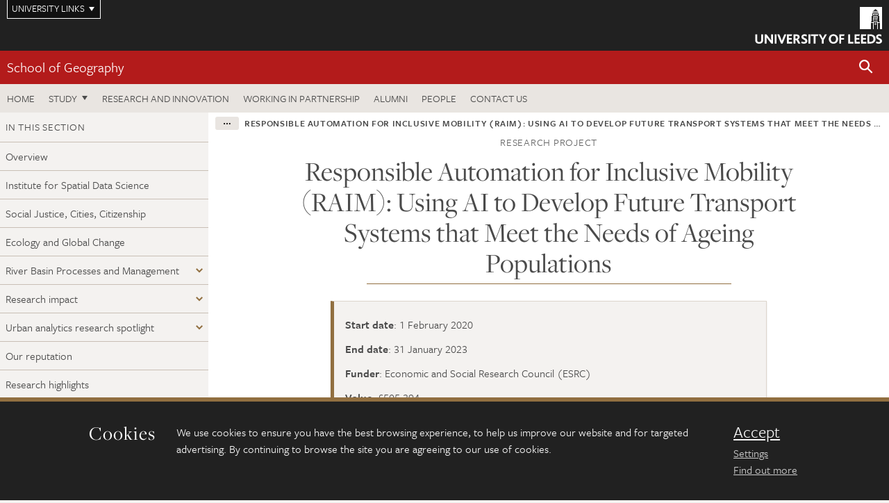

--- FILE ---
content_type: text/html; charset=UTF-8
request_url: https://environment.leeds.ac.uk/geography-research-centre-spatial-analysis-policy/dir-record/research-projects/1636/responsible-automation-for-inclusive-mobility-raim-using-ai-to-develop-future-transport-systems-that-meet-the-needs-of-ageing-populations
body_size: 9974
content:
<!DOCTYPE html>
<!--[if IE 8]><html class="no-js lt-ie9" lang="en"><![endif]-->
<!--[if IE 9]><html class="no-js ie9" lang="en"><![endif]-->
<!--[if gt IE 8]><!-->
<html class="no-js" lang="en"><!--<![endif]-->
    <head>
    <meta charset="utf-8">
<meta http-equiv="X-UA-Compatible" content="IE=edge">
<!-- Remove auto number linking-->
<meta name="format-detection" content="telephone=no">
<meta name="viewport" content="width=device-width, initial-scale=1">
<meta name="generator" content="http://www.jadu.co.uk" />
<meta name="robots" content="index,follow" />
<meta name="revisit-after" content="2 days" />
<meta name="author" content="Faculty of Environment" />
<meta name="publisher" content="University of Leeds" />
<link rel="canonical" href="https://environment.leeds.ac.uk/geography-research-institute-spatial-data-science/dir-record/research-projects/1636/responsible-automation-for-inclusive-mobility-raim-using-ai-to-develop-future-transport-systems-that-meet-the-needs-of-ageing-populations" />


<link rel="schema.dcterms" href="https://purl.org/dc/terms/" />
<meta name="dcterms.creator" content="Sarah Wilson [MKT]" lang="en" />
<meta name="dcterms.created" content="2021-01-25" lang="en" />
<meta name="dcterms.modified" content="2021-01-27" lang="en" />
<meta name="dcterms.description" content="Research projects in the Faculty of Environment" lang="en" />
<meta name="dcterms.format" content="text/html" lang="en" />
<meta name="dcterms.identifier" content="https://environment.leeds.ac.uk/geography-research-centre-spatial-analysis-policy/dir-record/research-projects/1636/responsible-automation-for-inclusive-mobility-raim-using-ai-to-develop-future-transport-systems-that-meet-the-needs-of-ageing-populations" lang="en" />
<meta name="dcterms.language" content="en" />
<meta name="dcterms.publisher" content="University of Leeds" lang="en" />
<meta name="dcterms.rights" content="Copyright University of Leeds" lang="en" />
<meta name="dcterms.coverage" content="UK" lang="en" />
<meta name="dcterms.title" content="Responsible Automation for Inclusive Mobility (RAIM): Using AI to Develop Future Transport Systems that Meet the Needs of Ageing Populations" lang="en" />
<meta name="Description" content="Research projects in the Faculty of Environment" />
<meta name="twitter:card" content="summary" />
<meta name="twitter:title" content="Responsible Automation for Inclusive Mobility (RAIM): Using AI to Develop Future Transport Systems that Meet the Needs of Ageing Populations" />
<meta name="twitter:description" content="" />
<meta name="twitter:image" content="" />
<meta name="twitter:url" content="https://environment.leeds.ac.uk/geography-research-centre-spatial-analysis-policy/dir-record/research-projects/1636/responsible-automation-for-inclusive-mobility-raim-using-ai-to-develop-future-transport-systems-that-meet-the-needs-of-ageing-populations" />
<meta property="og:title" content="Responsible Automation for Inclusive Mobility (RAIM): Using AI to Develop Future Transport Systems that Meet the Needs of Ageing Populations" />
<meta property="og:type" content="website" />
<meta property="og:description" content="" />
<meta property="og:url" content="https://environment.leeds.ac.uk/geography-research-centre-spatial-analysis-policy/dir-record/research-projects/1636/responsible-automation-for-inclusive-mobility-raim-using-ai-to-develop-future-transport-systems-that-meet-the-needs-of-ageing-populations" />
<meta property="og:image" content="" />





<meta name="dirID" content="16"/>

<meta name="directoryEntryID" content="1636"/>




<!-- Google Tag Manager Husam -->
<script>(function(w,d,s,l,i){w[l]=w[l]||[];w[l].push({'gtm.start':
new Date().getTime(),event:'gtm.js'});var f=d.getElementsByTagName(s)[0],
j=d.createElement(s),dl=l!='dataLayer'?'&l='+l:'';j.async=true;j.src=
'https://www.googletagmanager.com/gtm.js?id='+i+dl;f.parentNode.insertBefore(j,f);
})(window,document,'script','dataLayer','GTM-WJPZM2T');</script>
<!-- End Google Tag Manager -->

<title>    Responsible Automation for Inclusive Mobility (RAIM): Using AI to Develop Future Transport Systems that Meet the Needs of Ageing Populations | School of Geography | University of Leeds
</title>

<link rel="stylesheet" href="https://use.typekit.net/yos6uow.css">

<!-- Include JS -->
<script src="https://jaducdn.leeds.ac.uk/themes/default/assets/dist/modernizr-custom.js?version=1ca6be4553fdbec3ff48ea961ec12a9f"></script>

<!-- Include Favicon -->
<link rel="icon" type="image/x-icon" href="https://jaducdn.leeds.ac.uk/themes/default/assets/dist/img/favicon.ico" />

<link href="https://jaducdn.leeds.ac.uk/themes/default/assets/dist/theme-default/bootstrap.min.css?version=1ca6be4553fdbec3ff48ea961ec12a9f" rel="stylesheet" type='text/css' media="screen">
<link href="https://jaducdn.leeds.ac.uk/themes/default/assets/dist/theme-default/toolkit.min.css?version=1ca6be4553fdbec3ff48ea961ec12a9f" rel="stylesheet" type='text/css' media="screen">
<link href="https://jaducdn.leeds.ac.uk/themes/default/assets/dist/theme-default/cookies.min.css?version=1ca6be4553fdbec3ff48ea961ec12a9f" rel="stylesheet" type='text/css' media="screen">
<link href="https://jaducdn.leeds.ac.uk/themes/default/assets/dist/theme-default/print.min.css?version=1ca6be4553fdbec3ff48ea961ec12a9f'" rel="stylesheet" media="print">
        </head>
    <body class="environment">
<!-- Google Tag Manager (noscript) -->
<noscript><iframe src="https://www.googletagmanager.com/ns.html?id=GTM-WJPZM2T"
height="0" width="0" style="display:none;visibility:hidden"></iframe></noscript>
<!-- End Google Tag Manager (noscript) -->
        <div id="site-container" class="site-container-md">
            <a id="skip-main" href="#main" rel="nofollow">Skip to main content</a>
<div class="quicklinks-outer">

    <div class="masthead-links">
        <button class="masthead-link masthead-link-quicklinks js-quicklinks-toggle" data-toggle="collapse" data-target="#quicklinks" aria-label="Open University quicklinks menu">University links</button>
    </div>   

    <nav id="quicklinks" class="quicklinks collapse" role="navigation">         
        <div class="wrapper-relative">
            <div class="quicklinks-inner">                    
                <div class="tk-row">
                    <div class="col-sm-6 col-md-3">
                                                                                                        <ul class="quicklinks-list">
                                <li class="title">For staff</li>
                                                                    <li><a href="https://forstaff.leeds.ac.uk/forstaff/homepage/375/services">A-Z Services</a></li>
                                                                    <li><a href="https://forstaff.leeds.ac.uk/">For Staff</a></li>
                                                                    <li><a href="https://ses.leeds.ac.uk/">Student Education Service</a></li>
                                                            </ul>
                                                                                                                                        <ul class="quicklinks-list">
                                <li class="title">For students</li>
                                                                    <li><a href="https://students.leeds.ac.uk/">Students</a></li>
                                                                    <li><a href="https://minerva.leeds.ac.uk/">Minerva</a></li>
                                                                    <li><a href="https://it.leeds.ac.uk/mobileapps">Mobile apps</a></li>
                                                            </ul>
                                                                                        </div><div class="col-sm-6 col-md-3">
                                                                                                            <ul class="quicklinks-list">
                                <li class="title">Faculties</li>
                                                                    <li><a href="https://ahc.leeds.ac.uk/">Faculty of Arts, Humanities and Cultures</a></li>
                                                                    <li><a href="https://biologicalsciences.leeds.ac.uk/">Faculty of Biological Sciences</a></li>
                                                                    <li><a href="https://business.leeds.ac.uk/">Faculty of Business</a></li>
                                                                    <li><a href="https://eps.leeds.ac.uk">Faculty of Engineering and Physical Sciences</a></li>
                                                                    <li><a href="https://environment.leeds.ac.uk/">Faculty of Environment</a></li>
                                                                    <li><a href="https://medicinehealth.leeds.ac.uk/">Faculty of Medicine and Health</a></li>
                                                                    <li><a href="https://essl.leeds.ac.uk/">Faculty of Social Sciences</a></li>
                                                                    <li><a href="https://www.leeds.ac.uk/language-centre">Language Centre</a></li>
                                                                    <li><a href="https://www.leeds.ac.uk/lifelong-learning">Lifelong Learning Centre</a></li>
                                                            </ul>
                                                                                        </div><div class="col-sm-6 col-md-3">
                                                                                                            <ul class="quicklinks-list">
                                <li class="title">Other</li>
                                                                    <li><a href="http://www.leeds.ac.uk/staffaz">A-Z Staff</a></li>
                                                                    <li><a href="https://www.leeds.ac.uk/alumni">Alumni</a></li>
                                                                    <li><a href="https://www.leeds.ac.uk/campusmap">Campus map</a></li>
                                                                    <li><a href="http://www.leeds.ac.uk/contact">Contact us</a></li>
                                                                    <li><a href="https://it.leeds.ac.uk/it">IT</a></li>
                                                                    <li><a href="https://www.leeds.ac.uk/university-jobs">Jobs</a></li>
                                                                    <li><a href="https://www.luu.org.uk/">Leeds University Union</a></li>
                                                                    <li><a href="https://library.leeds.ac.uk/">Library</a></li>
                                                            </ul>
                                                                                        </div><div class="col-sm-6 col-md-3">
                                                                                                            <ul class="quicklinks-list">
                                <li class="title">Follow us</li>
                                                                    <li><a href="https://www.facebook.com/universityofleeds">Facebook</a></li>
                                                                    <li><a href="https://instagram.com/universityofleeds/">Instagram</a></li>
                                                                    <li><a href="https://www.linkedin.com/edu/university-of-leeds-12706">LinkedIn</a></li>
                                                                    <li><a href="https://medium.com/university-of-leeds">Medium</a></li>
                                                                    <li><a href="https://theconversation.com/institutions/university-of-leeds-1122">The Conversation</a></li>
                                                                    <li><a href="https://bsky.app/profile/universityofleeds.bsky.social">Bluesky</a></li>
                                                                    <li><a href="https://www.weibo.com/leedsuniversityuk">Weibo</a></li>
                                                                    <li><a href="https://www.youtube.com/universityofleeds">YouTube</a></li>
                                                            </ul>
                                                                                        </div><div class="col-sm-6 col-md-3">
                                                                        </div>      
                </div>
            </div>
            <div class="quicklinks-close">
                <button class="icon-font btn-icon js-quicklinks-close" data-toggle="collapse" data-target="#quicklinks">
                    <span class="tk-icon-close" aria-hidden="true"></span>                            
                    <span class="icon-font-text">Close quicklinks</span>
                </button>
            </div>
        </div>
    </nav>

</div>
<!-- $MASTHEAD-->
<header id="masthead" class="masthead" role="banner">

    <div class="navicon">
        <button class="btn-icon" data-state="body-state" data-class="state-navicon-active">Menu</button>
    </div>

    <div class="logo">
                <a class="logo-full" title="University of Leeds homepage" href="//www.leeds.ac.uk/">
            <img class="js-png-svg-uri" data-uri="https://jaducdn.leeds.ac.uk/themes/default/assets/dist/img/uol-logo.svg" src="https://jaducdn.leeds.ac.uk/themes/default/assets/dist/img/uol-logo.png" alt="University of Leeds logo">
        </a>

        <a class="logo-mark" title="University of Leeds homepage" href="//www.leeds.ac.uk/">
            <img class="js-png-svg-uri" data-uri="https://jaducdn.leeds.ac.uk/themes/default/assets/dist/img/uol-logo-mark.svg" src="https://jaducdn.leeds.ac.uk/themes/default/assets/dist/img/uol-logo-mark.png" alt="University of Leeds logo">
        </a>
    </div>

</header>
<!-- /$MASTHEAD-->
<!-- $SITESEARCH-->
<div id="sitesearch" class="site-search collapse">
    <div class="wrapper-pd-xxs">
        <form class="site-search-inner" action="https://environment.leeds.ac.uk/site/custom_scripts/search-results.php" role="search">
            <input id="cid" name="cid" type="hidden" value="95">
            <label class="sr-only" for="searchInput">Search</label>
            <input id="searchInput" class="site-search-input" type="search" name="query" placeholder="Search" autocomplete="off">

            <label class="sr-only" for="searchOption">Destination</label>

            <select id="searchOption" class="site-search-select js-action-toggle" name="searchOption">

                <option value="searchSite" selected data-action="https://environment.leeds.ac.uk/site/custom_scripts/search-results.php">Faculty of Environment site</option>
                <option value="searchAll" data-action="https://environment.leeds.ac.uk/site/custom_scripts/search-results.php">All leeds.ac.uk sites</option>

                <!--<optgroup label="Toolkit courses">
                    <option value="UG" data-action="https://courses.leeds.ac.uk/course-search">Undergraduate</option>
                    <option value="PGT" data-action="https://courses.leeds.ac.uk/course-search">Postgraduate taught</option>
                    <option value="PGR" data-action="https://courses.leeds.ac.uk/course-search">Postgraduate research</option>
                </optgroup>-->

            </select>

            <input class="site-search-submit btn btn-primary" type="submit" value="Search">
        </form>
    </div>
</div>
<!-- /$SITESEARCH-->
<div id="quicksearch" class="wrapper-lg wrapper-pd wrapper-relative">
    <div class="quick-search">

    </div>
</div><!-- $LOCALHEADER-->
<div class="local-header">
    <div class="wrapper-pd-xs">
        <div class="local-header-inner">
            <div class="local-header-title" role="navigation" aria-label="Home page link">

                                                                                                
                                    <a href="//environment.leeds.ac.uk/geography">School of Geography</a>
                            </div>
            <div class="local-header-search">
                            <button class="icon-font sm-toggle-search btn-icon js-site-search-toggle" data-toggle="collapse" data-target="#sitesearch" role="button" aria-label="Open site search">
                    <span class="site-search-btn" aria-hidden="true"></span>
                    <span class="icon-font-text">Search</span>
                </button>
            </div>
        </div>
    </div>
</div>
<!-- /$LOCALHEADER-->
<nav id="tk-nav-priority" class="tk-nav tk-nav-priority" role="navigation">
    <div class="wrapper-relative">
        <div class="tk-nav-header">
            <button class="btn-icon btn-menu" data-state="body-state" data-class="state-navicon-active">Close</button>
        </div>
        <div class="tk-nav-inner">
          <ul class="tk-nav-list tk-nav-list-primary">

                                                    <li><a href="//environment.leeds.ac.uk/geography">Home</a></li>
                

                
                                                                                                                                        
                                                                <li class="tk-nav-dropdown tk-nav-dropdown--items-3">
                            <a href="#drop_01" rel="nofollow">Study</a>
                                                <ul id="drop_01">
                                                                                                            <li><a href="//environment.leeds.ac.uk/geography-undergraduate">Undergraduate</a></li>
                                                                            <li><a href="//environment.leeds.ac.uk/geography-masters">Masters</a></li>
                                                                            <li><a href="//environment.leeds.ac.uk/geography-research-degrees">Research degrees</a></li>
                                                                                                                                                                                                            </ul>
                        </li>

                                                                
                                                        <li><a href="https://environment.leeds.ac.uk/geography-research">Research and innovation</a></li>
                                        <li><a href="https://environment.leeds.ac.uk/geography-partnership">Working in partnership</a></li>
                                        <li><a href="https://environment.leeds.ac.uk/geography-alumni">Alumni</a></li>
                                        <li><a href="https://environment.leeds.ac.uk/geography/stafflist">People</a></li>
                                        <li><a href="https://environment.leeds.ac.uk/geography/doc/contact-us-1">Contact us</a></li>
                            </ul>
        </div>
    </div>
</nav>
            <main id="main" class="main" role="main">
                <div>
                                        
     <div class="column-container column-container-fw">
        <aside class="column-container-secondary" role="complementary">
    <button class="sidebar-button js-sidebar-trigger">In this section: Research and innovation</button>	   	
    <div class="sidebar-container sidebar-container-fw">

        <h4 class="sidebar-heading heading-related">In this section</h4>

        <ul id="sidebarNav" class="sidebar-nav sidebar-nav-fw">
            <li><a href="//environment.leeds.ac.uk/geography-research">Overview</a></li>
<li>
<a href="//environment.leeds.ac.uk/geography-research-institute-spatial-data-science">Institute for Spatial Data Science</a>
<ul id="95">
<li><a href="//environment.leeds.ac.uk/geography-research-institute-spatial-data-science">Overview</a></li>
</ul>
</li>
<li>
<a href="//environment.leeds.ac.uk/geography-research-social-justice-cities-citizenship">Social Justice, Cities, Citizenship</a>
<ul id="96">
<li><a href="//environment.leeds.ac.uk/geography-research-social-justice-cities-citizenship">Overview</a></li>
</ul>
</li>
<li>
<a href="//environment.leeds.ac.uk/geography-research-ecology-global-change">Ecology and Global Change</a>
<ul id="97">
<li><a href="//environment.leeds.ac.uk/geography-research-ecology-global-change">Overview</a></li>
</ul>
</li>
<li class="dropdown">
<a href="//environment.leeds.ac.uk/geography-research-river-basin-processes-management#98" rel="nofollow">River Basin Processes and Management</a>
<ul id="98">
<li><a href="//environment.leeds.ac.uk/geography-research-river-basin-processes-management">Overview</a></li>
<li>
<a href="//environment.leeds.ac.uk/geography-research-river-basin-processes-management/doc/aquatic-systems">Aquatic Ecosystems</a></li>
<li>
<a href="//environment.leeds.ac.uk/geography-research-river-basin-processes-management/doc/glaciology">Glaciology</a></li>
<li>
<a href="//environment.leeds.ac.uk/geography-research-river-basin-processes-management/doc/geomorphology">Geomorphology</a></li>
</ul>
</li>
<li class="dropdown">
<a href="//environment.leeds.ac.uk/research-impact-3#175" rel="nofollow">Research impact</a>
<ul id="175">
<li>
<a href="//environment.leeds.ac.uk/research-impact-3/doc/using-tropical-forest-research-influence-global-climate-change-policy">Using tropical forest research to influence global climate change policy</a></li>
<li>
<a href="//environment.leeds.ac.uk/research-impact-3/doc/bringing-economic-benefits-consumers-water-industry">Bringing economic benefits to consumers and the water industry</a></li>
<li>
<a href="//environment.leeds.ac.uk/research-impact-3/doc/helping-major-global-retailers-maximise-profits">Helping major global retailers maximise profits</a></li>
<li>
<a href="//environment.leeds.ac.uk/research-impact-3/doc/leading-way-affordable-low-impact-homes">Leading the way to affordable, low impact homes</a></li>
<li>
<a href="//environment.leeds.ac.uk/research-impact-3/doc/research-impact-charting-path-wilderness-planet-sake">Charting a path out of the wilderness for the planet's sake</a></li>
<li>
<a href="//environment.leeds.ac.uk/research-impact-3/doc/research-microscopic-ash-particles-grows-produce-global-benefits-aircraft-operators">Research on microscopic ash particles grows to produce global benefits for aircraft operators</a></li>
</ul>
</li>
<li class="dropdown">
<a href="//environment.leeds.ac.uk/urban-analytics#204" rel="nofollow">Urban analytics research spotlight</a>
<ul id="204">
<li><a href="//environment.leeds.ac.uk/urban-analytics">Overview</a></li>
<li>
<a href="//environment.leeds.ac.uk/urban-analytics/doc/modelling-future-cities">Modelling the future of cities</a></li>
<li>
<a href="//environment.leeds.ac.uk/urban-analytics/doc/big-data-predictions-improve-emergency-response-crime-health-policy">Big Data 'predictions' could improve emergency response and policy in cities</a></li>
<li>
<a href="//environment.leeds.ac.uk/urban-analytics/doc/modelling-transport-increased-mobility">Increased mobility for elderly citizens</a></li>
<li>
<a href="//environment.leeds.ac.uk/urban-analytics/doc/microsimulation-modelling-will-help-businesses-recover-covid-19">Rebuilding business after COVID-19 through microsimulation modelling</a></li>
<li>
<a href="//environment.leeds.ac.uk/urban-analytics/doc/shining-light-urban-spaces-visual-analytics">Shining a light on urban spaces through 'visual analytics'</a></li>
<li>
<a href="//environment.leeds.ac.uk/urban-analytics/doc/modelling-population-improve-infrastructure-drive-policy-intervention">Modelling the population to improve infrastructure and policy</a></li>
</ul>
</li>
<li>
<a href="//environment.leeds.ac.uk/geography-research/doc/reputation-1">Our reputation</a></li>
<li>
<a href="//environment.leeds.ac.uk/geography-research/doc/research-highlights-1">Research highlights</a></li>

        </ul>
                                                <ul class="sidebar-cta">
                                            <li><a href="http://environment.leeds.ac.uk/geography/dir/facilities-environment"><span class="tk-icon-star"></span>Access our facilities</a></li>
                                            <li><a href="https://environment.leeds.ac.uk/downloads/download/55/briefing_notes"><span class="tk-icon-download"></span>Briefing notes</a></li>
                                            <li><a href="http://environment.leeds.ac.uk/geography-research-degrees"><span class="tk-icon-chevron-right"></span>Research degrees</a></li>
                                    </ul>
                                            <h4 class="heading-related sidebar-heading">University links</h4>
                                <ul class="sidebar-university">
                                            <li><a href="https://lida.leeds.ac.uk/"><span class="tk-icon-chevron-right"></span>Leeds Institute for Data Analytics</a></li>
                                            <li><a href="http://climate.leeds.ac.uk/"><span class="tk-icon-chevron-right"></span>Priestley International Centre for Climate</a></li>
                                            <li><a href="http://water.leeds.ac.uk/"><span class="tk-icon-chevron-right"></span>water@leeds</a></li>
                                    </ul>
            </div>
</aside>        <div class="column-container-primary">

            <div class="wrapper-pd-xs">
    <div class="breadcrumb-responsive">
        <ol class="breadcrumb">
                                                                      <li><a href="//environment.leeds.ac.uk">Faculty of Environment</a></li>
                                                                                                          <li><a href="//environment.leeds.ac.uk/geography">School of Geography</a></li>
                                                                                                          <li><a href="//environment.leeds.ac.uk/geography-research">Research and innovation</a></li>
                                                                                                          <li><a href="//environment.leeds.ac.uk/geography-research-institute-spatial-data-science">Institute for Spatial Data Science</a></li>
                                                                                                          <li><a href="//environment.leeds.ac.uk/geography-research-institute-spatial-data-science/dir/research-projects">Research projects</a></li>
                                                                              <li class="active">Responsible Automation for Inclusive Mobility (RAIM): Using AI to Develop Future Transport Systems that Meet the Needs of Ageing Populations</li>
                                    </ol>
    </div>
</div>
            <header class="wrapper-sm wrapper-pd-md">
                <h2 class="heading-related text-center">Research project</h2>
                <h1 class="heading-underline h1-sm">Responsible Automation for Inclusive Mobility (RAIM): Using AI to Develop Future Transport Systems that Meet the Needs of Ageing Populations</h1>
            </header>
            <!--/ .page-header-alt -->
            <div class="wrapper-xs wrapper-pd">
                                    <div class="island island-featured">
                        <ul class="list-facts">
                            
                                
                                                                                                                                                                                        <li><strong>Start date</strong>: 1 February 2020</li>
                                                                    
                            
                                
                                                                                                                                                                                        <li><strong>End date</strong>: 31 January 2023</li>
                                                                    
                            
                                
                                                                                                                                                <li><strong>Funder</strong>: Economic and Social Research Council (ESRC)</li>
                                                                    
                            
                                
                                                                                                                                                <li><strong>Value</strong>: £505,394</li>
                                                                    
                            
                                
                                                                    <li><strong>Primary investigator</strong>: <a href="https://environment.leeds.ac.uk/geography/staff/9293/professor-ed-manley">Professor Ed Manley</a></li>

                                
                                                    </ul>
                    </div>
                
                                    <div class="cms">
                                                    
                                                                                            <p><img src="//environment.leeds.ac.uk/images/800x400_electric_cars.jpg" alt="Electric cars"/></p>
                                                                                
                                                             <p>To capture the full social and economic benefits of AI, new technologies must be sensitive to the diverse needs of the whole population. This means understanding and reflecting the complexity of individual needs, the variety of perceptions, and the constraints that might guide interaction with AI. This challenge is no more relevant than in building AI systems for older populations, where the role, potential, and outstanding challenges are all highly significant.</p>

<p>The RAIM (Responsible Automation for Inclusive Mobility) project will address how on-demand, electric autonomous vehicles (EAVs) might be integrated within public transport systems in the UK and Canada to meet the complex needs of older populations, resulting in improved social, economic, and health outcomes. The research integrates a multidisciplinary methodology - integrating qualitative perspectives and quantitative data analysis into AI-generated population simulations and supply optimisation.</p>

<p>Throughout the project, there is a firm commitment to interdisciplinary interaction and learning, with researchers being drawn from urban geography, ageing population health, transport planning and engineering, and artificial intelligence. The RAIM project will produce a diverse set of outputs that are intended to promote change and discussion in transport policymaking and planning.</p>

<p>As a primary goal, the project will simulate and evaluate the feasibility of an on-demand EAV system for older populations. This requires advances around the understanding and prediction of the complex interaction of physical and cognitive constraints, preferences, locations, lifestyles and mobility needs within older populations, which differs significantly from other portions of society. With these patterns of demand captured and modelled, new methods for meeting this demand through optimisation of on-demand EAVs will be required.</p>

<p>The project will adopt a forward-looking, interdisciplinary approach to the application of AI within these research domains, including using Deep Learning to model human behaviour, Deep Reinforcement Learning to optimise the supply of EAVs, and generative modelling to estimate population distributions.</p>

<p>A second component of the research involves exploring the potential adoption of on-demand EAVs for ageing populations within two regions of interest. The two areas of interest - Manitoba, Canada, and the West Midlands, UK - are facing the combined challenge of increasing older populations with service issues and reducing patronage on existing services for older travellers. The RAIM project has established partnerships with key local partners, including local transport authorities - Winnipeg Transit in Canada, and Transport for West Midlands in the UK - in addition to local support groups and industry bodies. These partnerships will provide insights and guidance into the feasibility of new AV-based mobility interventions, and a direct route to influencing future transport policy.</p>

<p>As part of this work, the project will propose new approaches for assessing the economic case for transport infrastructure investment, by addressing the wider benefits of improved mobility in older populations. At the heart of the project is a commitment to enhancing collaboration between academic communities in the UK and Canada. RAIM puts in place opportunities for cross-national learning and collaboration between partner organisations, ensuring that the challenges faced in relation to ageing mobility and AI are shared. RAIM furthermore will support the development of a next generation of researchers, through interdisciplinary mentoring, training, and networking opportunities.</p>

                                                                                <h3>Impact</h3>
                                                             <p>There are a number of potential beneficiaries for this research, and the project has established partnerships with policymakers, stakeholders, and industry bodies to ensure impact is maximised. These beneficiaries can be broadly grouped into the following categories: Local Transport Authorities and Government - Through partnerships established through the project, the local transport authorities in Manitoba and the West Midlands will gain access to project outputs (data, reports, analyses, new methods, and models).</p>

<p>These outputs will help inform future policymaking on older population mobility, and promote long-term planning for new travel mode integration. More broadly, the research developed during the project will be of benefit to local transport authorities worldwide, given both the global context of ageing populations, and the broad scope of the research setting that captures both urban and rural needs in two diverse contexts. The project will furthermore contribute towards discourse around the economic value of transport investments in relation to older populations, and highlight the wider benefits of investment to local society, economy, and government spending. Broader links will be achieved through research dissemination in the form of reports, presentations, and events, that highlight the potential for this research.</p>

<p>Project partner CUTRIC (Canadian Urban Transit Research & Innovation Consortium) will be central to enhancing the reach of the project findings and outputs. Local Citizens - The research will benefit older populations in Manitoba and the West Midlands in particular, through the design of a transportation service which meets mobility needs while minimising constraints and barriers to use. The project will explore the economic case for investment in an electric autonomous vehicle (EAV) demand responsive transit (DRT) system, which accounts for more than typical values on economic growth.</p>

<p>The project will also provide opportunities for local citizens to learn more about AVs, and assess their potential benefits. More broadly, the adoption of such technology, will have a benefit for all local citizens, by promoting inter-generational interaction, and reducing care burdens on family members. Links to older populations in our regions of interest will be made directly through partnership with local support groups (e.g., Transportation Options Networks for Seniors). Non-Profit Organisations - In the same way that the research will benefit local populations, RAIM will provide non-profit organisations the evidence and tools needed for campaign effectively for new approaches to older mobility.</p>

<p>The research will produce improved methods for meeting the mobility needs of older populations with automation, and provide a framework for making the economic case for public intervention. These benefits will be realised through provision of materials on the project website, and through the final project meeting, to which we will invite wider participation from these groups (via CUTRIC and the University of Manitoba Centre for Ageing), to be held in Winnipeg. Autonomous Vehicle Manufacturers - By identifying pathways to improving the provision of EAVs to an older population, this research represents a new market for AV manufacturers.</p>

<p>In developing a case for intervention, local governments (beyond Manitoba and the West Midlands) will require suppliers of an EAV DRT service, resulting in both vehicle sales and ongoing maintenance contracts. This market presents potentially stronger early economic opportunity than appealing to private ownership, which is currently cost prohibitive. Opportunities for engaging with these groups will be formed through our project partner CUTRIC, an organisation to promote research translation in Canada.</p>

                                                                                <h3>Project website</h3>
                                                            <p><a href="https://gtr.ukri.org/projects?ref=ES%2FT012587%2F1">https://gtr.ukri.org/projects?ref=ES%2FT012587%2F1</a></p>
                                                                        </div>
                <!-- ./cms -->
                            </div>

        </div>
    </div>

                </div>
            </main>
            <div class="back-top">
    <a data-toggle="scroll" href="#site-container" rel="nofollow">Back to top</a>
</div>                
            <footer class="site-footer" role="contentinfo">
    <div class="site-footer-upper">
        <div class="wrapper-pd">
            <div class="site-footer-upper-logos">
                                                                                                                                                                                                                                                                                                                                                                                                                    <a href="https://equality.leeds.ac.uk/governance_strategy_policy/athena-swan/" title="Visit Athena SWAN Silver award"><img src="//environment.leeds.ac.uk/images/resized/96x60-0-0-1-80-athena_swan_176_110.jpg" alt="Athena SWAN silver award"></a>                                                                                                                                                                                                                                                                                                                                                                                                                    <a href="https://russellgroup.ac.uk/about/our-universities/" title="Visit Russell Group"><img src="//environment.leeds.ac.uk/images/resized/95x60-0-0-1-80-Russell_Group_logo.jpeg" alt="Russell group logo"></a>                            </div>
            <div class="footer-social">
                                    <h2 class="hide-accessible">Social media links</h2>
                                            <a href="https://www.facebook.com/universityofleeds" title="Go to Facebook page"><span class="icon-font-text">Facebook</span><span class="tk-icon tk-icon-social-facebook"></span></a>                    
                                            <a href="https://www.instagram.com/universityofleeds" title="Go to Instagram page"><span class="icon-font-text">Instagram</span><span class="tk-icon tk-icon-social-instagram"></span></a>                    
                                            <a href="https://www.weibo.com/leedsuniversityuk" title="Go to Weibo page"><span class="icon-font-text">Weibo</span><span class="tk-icon tk-icon-social-weibo"></span></a>                    
                                            <a href="https://www.youtube.com/user/universityofleedsuk" title="Go to YouTube page"><span class="icon-font-text">YouTube</span><span class="tk-icon tk-icon-social-youtube"></span></a>                    
                                                </div>
        </div>
    </div>
    
    <div class="site-footer-middle p-t-md p-b-md">
        <div class="wrapper-pd">
            <nav role="navigation">
                <div class="tk-row">
                     <div class="col-sm-6 col-md-3">
                                                                                                        <ul class="quicklinks-list">
                                <li class="title">Faculty of Environment</li>
                                                                    <li><a href="https://environment.leeds.ac.uk">Faculty of Environment</a></li>
                                                                    <li><a href="https://environment.leeds.ac.uk/see">School of Earth and Environment</a></li>
                                                                    <li><a href="https://environment.leeds.ac.uk/food-nutrition">School of Food Science and Nutrition</a></li>
                                                                    <li><a href="https://environment.leeds.ac.uk/geography">School of Geography</a></li>
                                                                    <li><a href="https://environment.leeds.ac.uk/transport">Institute for Transport Studies</a></li>
                                                            </ul>
                                                                                                                                        <ul class="quicklinks-list">
                                <li class="title">Quicklinks</li>
                                                                    <li><a href="https://courses.leeds.ac.uk/">Courses</a></li>
                                                                    <li><a href="https://environment.leeds.ac.uk/faculty/doc/equality-inclusion-1">Equality and inclusion</a></li>
                                                            </ul>
                                                                                        </div><div class="col-sm-6 col-md-3">
                                                                                                            <ul class="quicklinks-list">
                                <li class="title">For staff</li>
                                                                    <li><a href="https://forstaff.leeds.ac.uk/forstaff/homepage/375/services">A-Z Services</a></li>
                                                                    <li><a href="https://forstaff.leeds.ac.uk/">For Staff</a></li>
                                                                    <li><a href="https://environment.leeds.ac.uk/faculty/doc/intranet-links">Intranet</a></li>
                                                            </ul>
                                                                                                                                        <ul class="quicklinks-list">
                                <li class="title">For students</li>
                                                                    <li><a href="https://students.leeds.ac.uk/">Students</a></li>
                                                                    <li><a href="https://minerva.leeds.ac.uk">Minerva</a></li>
                                                            </ul>
                                                                                        </div><div class="col-sm-6 col-md-3">
                                                                                                            <ul class="quicklinks-list">
                                <li class="title">University links</li>
                                                                    <li><a href="https://www.leeds.ac.uk/alumni">Alumni</a></li>
                                                                    <li><a href="https://www.leeds.ac.uk/campusmap">Campus map</a></li>
                                                                    <li><a href="https://www.leeds.ac.uk/about/doc/find-us">Find us</a></li>
                                                                    <li><a href="https://www.leeds.ac.uk/university-jobs">Jobs</a></li>
                                                                    <li><a href="https://www.leeds.ac.uk/term-dates">Term dates</a></li>
                                                                    <li><a href="https://sustainability.leeds.ac.uk/">Sustainability</a></li>
                                                            </ul>
                                                                                        </div><div class="col-sm-6 col-md-3">
                                                                            <!-- <ul class="quicklinks-list">
                            <li class="title">Site map</li>
                            <li><a href="//environment.leeds.ac.uk/news/">News</a></li>
                            <li><a href="//environment.leeds.ac.uk/events/">Events</a></li>    
                            <li><a href="//environment.leeds.ac.uk/student-and-alumni-profiles/">Student and alumni profile</a></li>
                            <li><a href="//environment.leeds.ac.uk/short-courses/">Short courses</a></li>    
                            <li><a href="//environment.leeds.ac.uk/scholarships/">Scholarships</a></li>
                            <li><a href="//environment.leeds.ac.uk/stafflist/">Staff list</a></li>
                        </ul> -->
                    </div>
                </div>
            </nav>
        </div>
    </div>

    <div class="site-footer-lower">
        <div class="wrapper-pd">
            <nav role="navigation">
                <ul class="nav">
                    <li>&copy; 2026 University of Leeds, Leeds, LS2 9JT</li>
                    <li><a href="//www.leeds.ac.uk/termsandconditions">Terms and conditions</a></li>
                    <li><a href="//www.leeds.ac.uk/accessibility">Accessibility</a></li>
                    <li><a href="//environment.leeds.ac.uk/privacy">Privacy and cookies</a></li>
                    <li><a href="//www.leeds.ac.uk/foi">Freedom of information</a></li>
                </ul>
            </nav>
        </div>
    </div>
</footer>

        </div><!-- /$SITE-CONTAINER-->

        <script>var GALAXY_SHORTCUT = "/environment";var PROTOCOL = "https://";var DOMAIN = "environment.leeds.ac.uk";var SECURE_SERVER = "https://production2.leeds.ac.uk/environment";var SECURE_JADU_PATH = "https://production2.leeds.ac.uk/environment/jadu";var USE_TAXONOMY = "";var ASSIGN_ADMINISTRATOR_VIEW = "false";var TAXONOMY_NAME = "IPSV";var BESPOKE_CATEGORY_LIST_NAME = "GalaxiesCL";var is_IIS = "";var PHOTON_ENABLED = "";var EDITOR_IMAGE_PASTE = "1";var LOCAL_FE_DOMAIN = "environment.leeds.ac.uk";var SECURE_BLOG_PATH = "";var DATE_INPUT_DAY_MONTH_ORDER = "";var LOCAL_DOMAINS = new Array();LOCAL_DOMAINS[0] = "production2.leeds.ac.uk/environment";</script><script>
            var AJAX_NEWS_EVENTS = "/site/ajax/ajax-news-events.php";
            var AJAX_RES_OPPS = "/site/custom_scripts/research-opportunities-index.php";
            var SEARCH_RESULTS = "/site/custom_scripts/search-results.php";</script>

<script src="https://code.jquery.com/jquery-3.7.1.min.js"></script>
<script src="https://jaducdn.leeds.ac.uk/themes/default/assets/dist/script.min.js?version=1ca6be4553fdbec3ff48ea961ec12a9f"></script>
<script src="https://jaducdn.leeds.ac.uk/themes/default/assets/jadu/dev.min.js?version=1ca6be4553fdbec3ff48ea961ec12a9f"></script>
        <script src="https://jaducdn.leeds.ac.uk/themes/default/assets/dist/cookies.min.js?version=1ca6be4553fdbec3ff48ea961ec12a9f"></script>
<script>
    if(typeof cookieConsent !== "undefined"){
        //Cookies compliance
        cookieConsent.init({
            url: '//environment.leeds.ac.uk/privacy/',
            google: true,
            facebook: true
        });
    }
</script>
        
            </body>
</html>


--- FILE ---
content_type: text/css
request_url: https://jaducdn.leeds.ac.uk/themes/default/assets/dist/theme-default/toolkit.min.css?version=1ca6be4553fdbec3ff48ea961ec12a9f
body_size: 49081
content:
@charset "UTF-8";.clearfix:after,.cms hr,.content-header:after,.divider-header:after,.expander-header:after,.flag:after,.jadu-cms hr,.masthead:after,.multi-page-footer ul:after,.multi-page-nav:after,.page-contents-nav:after,.page-footer ul:after,.row-flush:after,.site-search-inner:after,.social-share:after,.swiper-nav:after,.tk-row-flush:after,.tk-row:after,.tk-tabs-cta:after,.tk-tabs-header-lg:after,.tk-tabs-header:after,[class^=wrapper]:after{clear:both}.fc table,.tablesaw-fix-persist{table-layout:fixed}.fc table,.tablesaw{border-collapse:collapse}.owl-carousel,.owl-carousel .owl-item{-webkit-tap-highlight-color:transparent}body:before{position:absolute!important;clip:rect(1px,1px,1px,1px);height:1px;width:1px;overflow:hidden;left:-9999px}@media (max-width:480px){body:before{content:'xs'}}@media (min-width:480px){body:before{content:'ms'}}@media (min-width:768px){body:before{content:'sm'}}@media (min-width:1040px){body:before{content:'md'}}@media (min-width:1260px){body:before{content:'lg'}}.clearfix,.content-header,.divider-header,.expander-header,.flag,.masthead,.multi-page-footer ul,.multi-page-nav,.page-contents-nav,.page-footer ul,.row-flush,.site-search-inner,.social-share,.swiper-nav,.tk-row,.tk-row-flush,.tk-tabs-cta,.tk-tabs-header,.tk-tabs-header-lg,[class^=wrapper]{display:block;clear:both}.clearfix:after,.clearfix:before,.content-header:after,.content-header:before,.divider-header:after,.divider-header:before,.expander-header:after,.expander-header:before,.flag:after,.flag:before,.masthead:after,.masthead:before,.multi-page-footer ul:after,.multi-page-footer ul:before,.multi-page-nav:after,.multi-page-nav:before,.page-contents-nav:after,.page-contents-nav:before,.page-footer ul:after,.page-footer ul:before,.row-flush:after,.row-flush:before,.site-search-inner:after,.site-search-inner:before,.social-share:after,.social-share:before,.swiper-nav:after,.swiper-nav:before,.tk-row-flush:after,.tk-row-flush:before,.tk-row:after,.tk-row:before,.tk-tabs-cta:after,.tk-tabs-cta:before,.tk-tabs-header-lg:after,.tk-tabs-header-lg:before,.tk-tabs-header:after,.tk-tabs-header:before,[class^=wrapper]:after,[class^=wrapper]:before{content:' ';display:table}.no-outline a:focus,.no-outline button:focus,.no-outline input:focus{outline:0}.background-none{background:0 0!important}.overflow-x-scroll{width:100%;overflow-x:scroll}.overflow-hidden{overflow:hidden}.overflow-visible{overflow:visible}.float-left{float:left}.float-right{float:right}.dsp-block{display:block}.dsp-inline-block{display:inline-block}.dsp-table,.table{display:table}.dsp-table-row{display:table-row}.dsp-table-cell,.table-cell{display:table-cell}.inline-table{display:inline-table}.dsp-flex{display:-ms-flexbox;display:flex}.justify-content-between{-ms-flex-pack:justify;justify-content:space-between}.align-items-start{-ms-flex-align:start;align-items:start}.align-items-center{-ms-flex-align:center;align-items:center}.dsp-flex-bottom{display:-ms-flexbox;display:flex;-ms-flex-direction:column;flex-direction:column}.dsp-flex-bottom *{margin-top:auto!important}.v-align-middle{vertical-align:middle}.hide-accessible,.rule-image img,.rule-image-sm img,.rule-img img,.rule-img-sm img,.showcase-card__category-term,.tab-content>.tab-pane,.tk-widget-events .event__categories__label,.tk-widget-events .event__dates__end,.tk-widget-events .event__dates__start,.tk-widget-events .event__details__label{position:absolute!important;clip:rect(1px,1px,1px,1px);height:1px;width:1px;overflow:hidden;left:-9999px}.no-js .tab-content>.tab-pane,.show-accessible,.tab-content>.active{position:static!important;clip:auto;height:auto;width:auto;overflow:visible;left:auto}#skip-main,.icon-font-text{overflow:hidden;position:absolute}@media (max-width:480px){.hide-xs{position:absolute;clip:rect(1px,1px,1px,1px);height:1px;width:1px;overflow:hidden}}@media (max-width:767px){.hide-sm{position:absolute;clip:rect(1px,1px,1px,1px);height:1px;width:1px;overflow:hidden}}@media (max-width:1039px){.hide-md{position:absolute;clip:rect(1px,1px,1px,1px);height:1px;width:1px;overflow:hidden}}.hide-no-js{display:block!important}.hide-js,.no-js .hide-no-js{display:none!important}.no-js .hide-js{display:block!important}.dropdown-menu,.no-js .collapse,.text-indent{display:block}.wrapper-relative{position:relative}.pos-s{position:static!important}.pos-r,.pst-rel{position:relative!important}.pos-a{position:absolute!important}.pos-f{position:fixed!important}.w-1-4,.w-sm{width:25%!important}.w-1-2,.w-md{width:50%!important}.w-3-4,.w-lg{width:75%!important}.w-1-1,.w-full{width:100%!important}@media (min-width:480px){.m-t-neg-sm{margin-top:-8px!important}}.m-b-grid{margin-bottom:20px}.m-t-grid{margin-top:20px}.m-a-0{margin:0!important}.m-t-0{margin-top:0!important}.m-t,.m-y{margin-top:16px!important}.m-r-0{margin-right:0!important}.m-r,.m-x{margin-right:16px!important}.m-b-0{margin-bottom:0!important}.m-b,.m-y{margin-bottom:16px!important}.m-l-0{margin-left:0!important}.m-l,.m-x{margin-left:16px!important}.m-a{margin:16px!important}.m-t-sm,.m-y-sm{margin-top:8px!important}.m-b-sm,.m-y-sm{margin-bottom:8px!important}.m-x-auto{margin-right:auto!important;margin-left:auto!important}.m-r-sm,.m-x-sm{margin-right:8px!important}.m-l-sm,.m-x-sm{margin-left:8px!important}.m-a-sm{margin:8px!important}.m-r-md,.m-x-md{margin-right:24px!important}.m-l-md,.m-x-md{margin-left:24px!important}.m-t-md,.m-y-md{margin-top:24px!important}.m-b-md,.m-y-md{margin-bottom:24px!important}.m-a-md{margin:24px!important}.m-r-lg,.m-x-lg{margin-right:48px!important}.m-l-lg,.m-x-lg{margin-left:48px!important}.m-t-lg,.m-y-lg{margin-top:48px!important}.m-b-lg,.m-y-lg{margin-bottom:48px!important}.m-a-lg{margin:48px!important}.p-a-0{padding:0!important}.p-t-0{padding-top:0!important}.p-t,.p-y{padding-top:16px!important}.p-r-0{padding-right:0!important}.p-r,.p-x{padding-right:16px!important}.p-b-0{padding-bottom:0!important}.p-b,.p-y{padding-bottom:16px!important}.p-l-0{padding-left:0!important}.p-l,.p-x{padding-left:16px!important}.p-a{padding:16px!important}.p-r-sm,.p-x-sm{padding-right:8px!important}.p-l-sm,.p-x-sm{padding-left:8px!important}.p-t-sm,.p-y-sm{padding-top:8px!important}.p-b-sm,.p-y-sm{padding-bottom:8px!important}.p-a-sm{padding:8px!important}.p-r-md,.p-x-md{padding-right:24px!important}.p-l-md,.p-x-md{padding-left:24px!important}.p-t-md,.p-y-md{padding-top:24px!important}.p-b-md,.p-y-md{padding-bottom:24px!important}.p-a-md{padding:24px!important}.p-r-lg,.p-x-lg{padding-right:32px!important}.p-l-lg,.p-x-lg{padding-left:32px!important}.p-t-lg,.p-y-lg{padding-top:32px!important}.p-b-lg,.p-y-lg{padding-bottom:32px!important}.p-a-lg{padding:32px!important}.text-indent{text-indent:-9999px;height:0;width:0}.text-center{text-align:center}.text-xs-left{text-align:left}.text-xs-right{text-align:right}.text-xs-center{text-align:center}@media (min-width:768px){.text-sm-left{text-align:left}.text-sm-right{text-align:right}.text-sm-center{text-align:center}}@media (min-width:1040px){.text-md-left{text-align:left}.text-md-right{text-align:right}.text-md-center{text-align:center}}@media (min-width:1260px){.text-lg-left{text-align:left}.text-lg-right{text-align:right}.text-lg-center{text-align:center}}.no-js .fade{opacity:1}.dropdown-menu{visibility:hidden;clip:rect(1px,1px,1px,1px);position:absolute;left:-9999px}.open>.dropdown-menu{display:block;visibility:visible;clip:auto;left:auto}.list-group-item-heading,.panel-title{font-family:freight-sans-pro,sans-serif}.badge{padding:2px 6px 6px}.container-flush{padding:0}blockquote .small,blockquote footer,blockquote small{display:inline-block}.media-object{max-width:none!important}.form-group button,.form-group input,.form-group select,.form-group textarea{margin-bottom:0}#skip-main{clip:rect(0 0 0 0);height:1px;width:1px}#skip-main:focus{background-color:#f1f1f1;border-radius:3px;clip:auto!important;color:#4a4a4a;display:block;font-size:16px;font-weight:700;height:auto;left:5px;padding:16px 20px;text-decoration:none;top:5px;width:auto;z-index:100000}@font-face{font-family:tk-icons;src:url(../fonts/tk-icons.eot);src:url(../fonts/tk-icons.eot?#iefix) format("eot"),url(../fonts/tk-icons.woff2) format("woff2"),url(../fonts/tk-icons.woff) format("woff"),url(../fonts/tk-icons.ttf) format("truetype"),url(../fonts/tk-icons.svg#tk-icons) format("svg");font-weight:400;font-style:normal}.content h3:after,.ekko-lightbox .ekko-lightbox-nav-overlay a span,.ekko-lightbox .modal-header .close:after,.ekko-lightbox .modal-info-btn:after,.ekko-lightbox .modal-share .modal-share-btn:after,.event-card h3:after,.expander-trigger:after,.filter-box ul li a:after,.multi-page-footer ul a:after,.page-footer ul a:after,.sidebar-contact a:before,.sidebar-cta a:before,.sidebar-cta-btn a:before,.sidebar-cta-list a:before,.sidebar-list a:before,.sidebar-university a:before,.social-toggle:before,.tablesaw-sortable th.tablesaw-sortable-head button:before,.tile-content h3:after,.tile-inner ul a:after,.tk-icon,.tk-nav .tk-nav-list-cta>li>a:after,[class*=tk-icon]{font-family:tk-icons!important;speak:none;font-style:normal;font-variant:normal;font-weight:400;text-decoration:none;text-transform:none;transform:translate(0,-1px);line-height:1;font-size:inherit;display:inline-block;vertical-align:middle;-webkit-font-smoothing:antialiased;-moz-osx-font-smoothing:grayscale}.tk-icon-16{font-size:16px}.tk-icon-24{font-size:24px}.ekko-lightbox .ekko-lightbox-nav-overlay a span,.ekko-lightbox .modal-header .close:after,.tk-icon-32{font-size:32px}.tk-icon-48{font-size:48px}.tk-icon-add:before{content:"\EA01"}.tk-icon-alert-danger:before{content:"\EA02"}.ekko-lightbox .modal-info-btn:after,.tk-icon-alert-info:before{content:"\EA03"}.tk-icon-alert-success:before{content:"\EA04"}.tk-icon-alert-warning:before{content:"\EA05"}.tk-icon-calendar:before{content:"\EA06"}.tk-icon-campus-map:before{content:"\EA07"}.expander-trigger.collapsed:after,.tk-icon-chevron-down:before{content:"\EA08"}.multi-page-footer ul .prev a:after,.page-footer ul .prev a:after,.tk-icon-chevron-left:before{content:"\EA09"}.content h3:after,.event-card h3:after,.filter-box ul li a:after,.multi-page-footer ul .next a:after,.page-footer ul .next a:after,.sidebar-contact a:before,.sidebar-cta a:before,.sidebar-cta-btn a:before,.sidebar-cta-list a:before,.sidebar-list a:before,.sidebar-university a:before,.tile-content h3:after,.tile-inner ul a:after,.tk-icon-chevron-right:before,.tk-nav .tk-nav-list-cta>li>a:after{content:"\EA0A"}.state-sidebar-active .sidebar-button:after,.tk-icon-chevron-up:before{content:"\EA0B"}.expander-trigger:after,.social-toggle.toggled:before,.state-sidebar-active .sidebar-button:before,.tk-icon-close:before{content:"\EA0C"}.tk-icon-download:before{content:"\EA0D"}.tk-icon-external:before{content:"\EA0E"}.tk-icon-home:before{content:"\EA0F"}.tk-icon-letter:before{content:"\EA10"}.tk-icon-mail:before{content:"\EA11"}.tk-icon-marker:before{content:"\EA12"}.tk-icon-navicon:before{content:"\EA13"}.tk-icon-news:before{content:"\EA14"}.tk-icon-phone:before{content:"\EA15"}.tk-icon-print:before{content:"\EA16"}.tk-icon-profile:before{content:"\EA17"}.tk-icon-remove:before{content:"\EA18"}.tk-icon-rss:before{content:"\EA19"}.tk-icon-search:before{content:"\EA1A"}.social-toggle:before,.tk-icon-share:before{content:"\EA1B"}.tk-icon-social-facebook:before{content:"\EA1C"}.tk-icon-social-google:before{content:"\EA1D"}.tk-icon-social-instagram:before{content:"\EA1E"}.tk-icon-social-linkedin:before{content:"\EA1F"}.tk-icon-social-twitter:before{content:"\EA20"}.tk-icon-social-weibo:before{content:"\EA21"}.tk-icon-social-youtube:before{content:"\EA22"}.tablesaw-sortable th.tablesaw-sortable-head button:before,.tk-icon-sort:before{content:"\EA23"}.tk-icon-star:before{content:"\EA24"}.tablesaw-sortable th.tablesaw-sortable-head.tablesaw-sortable-ascending button:before,.tk-icon-triangle-down:before{content:"\EA25"}.tk-icon-triangle-left:before{content:"\EA26"}.tk-icon-triangle-right:before{content:"\EA27"}.state-quicklinks-active .masthead-link-quicklinks:after,.tablesaw-sortable th.tablesaw-sortable-head.tablesaw-sortable-descending button:before,.tk-icon-triangle-up:before{content:"\EA28"}.tk-icon-action-add:before{content:"\EA29"}.tk-icon-action-bookmark:before{content:"\EA2A"}.tk-icon-action-call:before{content:"\EA2B"}.ekko-lightbox .modal-header .close:after,.tk-icon-action-cancel:before{content:"\EA2C"}.tk-icon-action-create:before{content:"\EA2D"}.tk-icon-action-delete:before{content:"\EA2E"}.tk-icon-action-download:before{content:"\EA2F"}.tk-icon-action-link-external:before{content:"\EA30"}.tk-icon-action-lock:before{content:"\EA31"}.tk-icon-action-pause:before{content:"\EA32"}.tk-icon-action-play:before{content:"\EA33"}.tk-icon-action-print:before{content:"\EA34"}.tk-icon-action-remove:before{content:"\EA35"}.tk-icon-action-reply:before{content:"\EA36"}.tk-icon-action-search:before{content:"\EA37"}.tk-icon-action-upload:before{content:"\EA39"}.tk-icon-content-bar:before{content:"\EA3A"}.tk-icon-content-basket:before{content:"\EA3B"}.tk-icon-content-bbq:before{content:"\EA3C"}.tk-icon-content-bed:before{content:"\EA3D"}.tk-icon-content-bike:before{content:"\EA3E"}.tk-icon-content-bus:before{content:"\EA3F"}.tk-icon-content-cafe:before{content:"\EA40"}.tk-icon-content-calendar:before{content:"\EA41"}.tk-icon-content-couch:before{content:"\EA42"}.tk-icon-content-email-open:before{content:"\EA43"}.tk-icon-content-email:before{content:"\EA44"}.tk-icon-content-fitness:before{content:"\EA45"}.tk-icon-content-home:before{content:"\EA46"}.tk-icon-content-hospital:before{content:"\EA47"}.tk-icon-content-key:before{content:"\EA48"}.tk-icon-content-location:before{content:"\EA49"}.tk-icon-content-map:before{content:"\EA4A"}.tk-icon-content-music:before{content:"\EA4B"}.tk-icon-content-news:before{content:"\EA4C"}.tk-icon-content-parking:before{content:"\EA4D"}.tk-icon-content-restaurant:before{content:"\EA4E"}.tk-icon-content-rss:before{content:"\EA4F"}.tk-icon-content-shower:before{content:"\EA50"}.tk-icon-content-table-tennis:before{content:"\EA51"}.tk-icon-content-tag:before{content:"\EA52"}.tk-icon-content-train:before{content:"\EA53"}.tk-icon-content-tv:before{content:"\EA54"}.tk-icon-content-user:before{content:"\EA55"}.tk-icon-content-videogame:before{content:"\EA56"}.tk-icon-content-wc:before{content:"\EA57"}.tk-icon-content-wifi:before{content:"\EA58"}.tk-icon-device-desktop:before{content:"\EA59"}.tk-icon-device-laptop:before{content:"\EA5A"}.tk-icon-device-phone:before{content:"\EA5B"}.tk-icon-form-check-checked:before{content:"\EA5C"}.tk-icon-form-check-unchecked:before{content:"\EA5D"}.tk-icon-form-radio-checked:before{content:"\EA5E"}.tk-icon-form-radio-unchecked:before{content:"\EA5F"}.tk-icon-nav-arrow-dropdown-down:before{content:"\EA60"}.tk-icon-nav-arrow-dropdown-up:before{content:"\EA61"}.tk-icon-nav-chevron-down:before{content:"\EA62"}.tk-icon-nav-chevron-left:before{content:"\EA63"}.tk-icon-nav-chevron-right:before{content:"\EA64"}.tk-icon-nav-chevron-up:before{content:"\EA65"}.tk-icon-nav-more-horizontal:before{content:"\EA66"}.tk-icon-nav-more-vertical:before{content:"\EA67"}.tk-icon-nav-navicon:before{content:"\EA68"}.tk-icon-nav-select:before{content:"\EA69"}.tk-icon-content-vr:before{content:"\EA6A"}.tk-icon-device-tablet:before{content:"\EA6B"}.ekko-lightbox .ekko-lightbox-nav-overlay a:first-child span:before,.tk-icon-nav-chevron-left-large:before{content:"\EA6C"}.ekko-lightbox .ekko-lightbox-nav-overlay a span:before,.ekko-lightbox .ekko-lightbox-nav-overlay a:last-child span:before,.tk-icon-nav-chevron-right-large:before{content:"\EA6D"}.tk-icon-nav-chevron-down-large:before{content:"\EA6E"}.tk-icon-nav-chevron-up-large:before{content:"\EA6F"}.tk-icon-content-washing-machine:before{content:"\EA70"}.tk-icon-content-credit-card:before{content:"\EA71"}.tk-icon-content-sport:before{content:"\EA72"}.tk-icon-content-security:before{content:"\EA73"}.tk-icon-content-build:before{content:"\EA74"}.tk-icon-content-document:before{content:"\EA75"}.tk-icon-action-filter:before{content:"\EA76"}.tk-icon-action-card:before{content:"\EA77"}.tk-icon-action-list:before{content:"\EA78"}.tk-icon-action-cancel-thin:before{content:"\EA79"}.ekko-lightbox .modal-share .modal-share-btn:after,.tk-icon-action-share-circle:before{content:"\EA7A"}.tk-icon-action-play-circle-outline:before{content:"\EA7B"}.tk-icon-content-announcement:before{content:"\EA7C"}.tk-icon-nav-dots-horizontal:before{content:"\EA80"}.tk-icon-content-marker:before{content:"\EA81"}.tk-icon-content-security-home:before{content:"\EA82"}.tk-icon-content-ping-pong:before{content:"\EA83"}.tk-icon-content-bank:before{content:"\EA84"}.icon-font-text{left:-10000px;top:auto;width:1px;height:1px}html{font-size:55%}@media (min-width:1040px){html{font-size:62.5%}}*{font-variant-numeric:lining-nums;-webkit-font-feature-settings:"lnum";-moz-font-feature-settings:"lnum";font-feature-settings:"lnum"}body{color:#4a4a4a;font-weight:400;font-size:1.5rem;text-rendering:optimizeLegibility}@media (min-width:768px){body{font-size:1.6rem}}@media (min-width:480px){.cms,.jadu-cms{font-size:18px;line-height:180%}}.cms-dark *{color:#fff}.all-caps,.back-top a,.cms .more,.cms .more-dark,.cms .more-light,.content-header-heading,.divider-header-action,.divider-header-btn,.divider-header-heading,.divider-header-heading-underline,.docs-contents .heading,.expander-trigger,.filter,.footer-twitter-feed .twitter-user,.heading-related,.heading-related-small,.more,.more-dark,.more-light,.multi-page-btn,.multi-page-footer ul .heading,.nav-pills>li>a,.nav-tabs>li>a,.page-contents-btn,.page-contents-heading,.page-footer ul .heading,.profiles-supplement .profile__title,.quick-search li .category,.quick-search li .type,.sidebar-body-fw .sidebar-heading,.sidebar-button,.sidebar-container-fw .sidebar-heading,.sidebar-cta a,.sidebar-cta-btn a,.sidebar-widget h3,.tk-tabs-header a,.tk-tabs-header button,.tk-tabs-header-lg a,.tk-tabs-header-lg button,.tk-tabs-more,.twitter-feed .twitter-user,.twitter-feed-footer .twitter-user,blockquote footer{font-family:freight-sans-pro,sans-serif;text-transform:uppercase;font-size:14px;line-height:110%}.cms-heading-serif h1,.cms-heading-serif h2,.cms-heading-serif h3,.cms-heading-serif h4,.cms-heading-serif h5,.cms-heading-serif h6,.heading-underline{font-family:freight-display-pro,sans-serif}@media (min-width:480px){.all-caps,.back-top a,.cms .more,.cms .more-dark,.cms .more-light,.content-header-heading,.divider-header-action,.divider-header-btn,.divider-header-heading,.divider-header-heading-underline,.docs-contents .heading,.expander-trigger,.filter,.footer-twitter-feed .twitter-user,.heading-related,.heading-related-small,.more,.more-dark,.more-light,.multi-page-btn,.multi-page-footer ul .heading,.nav-pills>li>a,.nav-tabs>li>a,.page-contents-btn,.page-contents-heading,.page-footer ul .heading,.profiles-supplement .profile__title,.quick-search li .category,.quick-search li .type,.sidebar-body-fw .sidebar-heading,.sidebar-button,.sidebar-container-fw .sidebar-heading,.sidebar-cta a,.sidebar-cta-btn a,.sidebar-widget h3,.tk-tabs-header a,.tk-tabs-header button,.tk-tabs-header-lg a,.tk-tabs-header-lg button,.tk-tabs-more,.twitter-feed .twitter-user,.twitter-feed-footer .twitter-user,blockquote footer{letter-spacing:.05em;line-height:140%;font-size:15px}}.h1,.h2,.h3,.h4,.h5,.h6,h1,h2,h3,h4,h5,h6{font-weight:400;margin-top:0;margin-bottom:12px}@media (min-width:768px){.all-caps,.back-top a,.cms .more,.cms .more-dark,.cms .more-light,.content-header-heading,.divider-header-action,.divider-header-btn,.divider-header-heading,.divider-header-heading-underline,.docs-contents .heading,.expander-trigger,.filter,.footer-twitter-feed .twitter-user,.heading-related,.heading-related-small,.more,.more-dark,.more-light,.multi-page-btn,.multi-page-footer ul .heading,.nav-pills>li>a,.nav-tabs>li>a,.page-contents-btn,.page-contents-heading,.page-footer ul .heading,.profiles-supplement .profile__title,.quick-search li .category,.quick-search li .type,.sidebar-body-fw .sidebar-heading,.sidebar-button,.sidebar-container-fw .sidebar-heading,.sidebar-cta a,.sidebar-cta-btn a,.sidebar-widget h3,.tk-tabs-header a,.tk-tabs-header button,.tk-tabs-header-lg a,.tk-tabs-header-lg button,.tk-tabs-more,.twitter-feed .twitter-user,.twitter-feed-footer .twitter-user,blockquote footer{font-size:15px}.h1,.h2,.h3,.h4,.h5,.h6,h1,h2,h3,h4,h5,h6{margin-bottom:16px}}.h1 a,.h2 a,.h3 a,.h4 a,.h5 a,.h6 a,h1 a,h2 a,h3 a,h4 a,h5 a,h6 a{color:#b31b1b}.h1 a:hover,.h2 a:hover,.h3 a:hover,.h4 a:hover,.h5 a:hover,.h6 a:hover,h1 a:hover,h2 a:hover,h3 a:hover,h4 a:hover,h5 a:hover,h6 a:hover{color:#916f40;text-decoration:underline}.no-touch .h1 a,.no-touch .h2 a,.no-touch .h3 a,.no-touch .h4 a,.no-touch .h5 a,.no-touch .h6 a,.no-touch h1 a,.no-touch h2 a,.no-touch h3 a,.no-touch h4 a,.no-touch h5 a,.no-touch h6 a{text-decoration:none}.h1,h1{font-size:30px}@media (min-width:480px){.h1,h1{font-size:40px}}@media (min-width:768px){.h1,h1{font-size:45px}}@media (min-width:1040px){.h1,h1{font-size:48px}}.h2,h2{font-size:22px}@media (min-width:480px){.h2,h2{font-size:26px}}@media (min-width:768px){.h2,h2{font-size:28px}}.h3,h3{font-size:20px}@media (min-width:480px){.h3,h3{font-size:22px}}@media (min-width:768px){.h3,h3{font-size:24px}}.h4,h4{font-size:19px}@media (min-width:480px){.h4,h4{font-size:20px}}@media (min-width:768px){.h4,h4{font-size:22px}}.h5,h5{font-size:19px}@media (min-width:480px){.h5,h5{font-size:19px}}@media (min-width:768px){.h5,h5{font-size:20px}}.h6,h6{font-size:19px}@media (min-width:480px){.h6,h6{font-size:19px}}@media (min-width:768px){.h6,h6{font-size:20px}}.cms h1,.cms h2,.cms h3,.cms h4,.cms h5,.cms h6,.jadu-cms h1,.jadu-cms h2,.jadu-cms h3,.jadu-cms h4,.jadu-cms h5,.jadu-cms h6{line-height:130%}.cms-dark h1,.cms-dark h2,.cms-dark h3,.cms-dark h4,.cms-dark h5,.cms-dark h6{color:#fff}.h1-sm,.h2-lg{font-size:26px}@media (min-width:480px){.cms h1,.cms h2,.cms h3,.cms h4,.cms h5,.cms h6,.jadu-cms h1,.jadu-cms h2,.jadu-cms h3,.jadu-cms h4,.jadu-cms h5,.jadu-cms h6{line-height:125%}.h1-sm,.h2-lg{font-size:32px}}@media (min-width:768px){.h1-sm,.h2-lg{font-size:35px}}@media (min-width:1040px){.h1-sm,.h2-lg{font-size:40px}}.h2-sm,.h3-lg{font-size:20px}@media (min-width:480px){.h2-sm,.h3-lg{font-size:26px}}@media (min-width:768px){.h2-sm,.h3-lg{font-size:29px}}@media (min-width:1040px){.h2-sm,.h3-lg{font-size:34px}}.heading-underline{position:relative;display:table;text-align:center;margin:8px auto 16px}@media (min-width:480px){.heading-underline{margin-bottom:32px}}.heading-underline:before{content:"";position:absolute;width:70%;height:1px;bottom:-8px;left:15%;background-color:#916f40}.back-top a,.docs-contents .heading,.footer-twitter-feed .twitter-user,.heading-related,.heading-related-small,.profiles-supplement .profile__title,.sidebar-body-fw .sidebar-heading,.sidebar-container-fw .sidebar-heading,.sidebar-widget h3,.twitter-feed .twitter-user,.twitter-feed-footer .twitter-user,blockquote footer{font-family:freight-sans-pro,sans-serif;margin:0 0 8px;color:#666;line-height:140%}.back-top a a,.docs-contents .heading a,.footer-twitter-feed .twitter-user a,.heading-related a,.heading-related-small a,.profiles-supplement .profile__title a,.sidebar-body-fw .sidebar-heading a,.sidebar-container-fw .sidebar-heading a,.sidebar-widget h3 a,.twitter-feed .twitter-user a,.twitter-feed-footer .twitter-user a,blockquote footer a{color:#916f40;text-decoration:none;border:0}.back-top a a:hover,.docs-contents .heading a:hover,.footer-twitter-feed .twitter-user a:hover,.heading-related a:hover,.heading-related-small a:hover,.profiles-supplement .profile__title a:hover,.sidebar-body-fw .sidebar-heading a:hover,.sidebar-container-fw .sidebar-heading a:hover,.sidebar-widget h3 a:hover,.twitter-feed .twitter-user a:hover,.twitter-feed-footer .twitter-user a:hover,blockquote footer a:hover{text-decoration:underline}.back-top a a.active,.docs-contents .heading a.active,.footer-twitter-feed .twitter-user a.active,.heading-related a.active,.heading-related-small a.active,.profiles-supplement .profile__title a.active,.sidebar-body-fw .sidebar-heading a.active,.sidebar-container-fw .sidebar-heading a.active,.sidebar-widget h3 a.active,.twitter-feed .twitter-user a.active,.twitter-feed-footer .twitter-user a.active,blockquote footer a.active{color:#b31b1b;text-decoration:underline}.heading-link a,.heading-link-alt a,.heading-link-alt-sm a,.heading-link-lg a,.heading-link-more a,.heading-link-more-sm a,.heading-more a,.heading-more-sm a{color:#4a4a4a}.heading-related-small{font-size:12px}@media (min-width:480px){.back-top a,.docs-contents .heading,.footer-twitter-feed .twitter-user,.heading-related,.heading-related-small,.profiles-supplement .profile__title,.sidebar-body-fw .sidebar-heading,.sidebar-container-fw .sidebar-heading,.sidebar-widget h3,.twitter-feed .twitter-user,.twitter-feed-footer .twitter-user,blockquote footer{line-height:160%}.heading-related-small{font-size:12px}}@media (min-width:768px){.heading-related-small{font-size:13px}}.heading-link,.heading-link-lg,.heading-link-more,.heading-link-more-sm,.heading-more,.heading-more-sm{font-size:20px;margin:0 0 8px;font-family:freight-sans-pro,sans-serif;line-height:120%}@media (min-width:768px){.heading-link,.heading-link-lg,.heading-link-more,.heading-link-more-sm,.heading-more,.heading-more-sm{font-size:22px}}.heading-link-lg{font-size:26px}.heading-link-alt,.heading-link-alt-sm{font-family:freight-display-pro,sans-serif;font-size:18px;line-height:130%;margin-top:0}.heading-link-more-sm:after,.heading-link-more:after,.heading-more-sm:after,.heading-more:after{text-decoration:none;line-height:1;vertical-align:middle;content:"\EA0A";speak:none;font-style:normal;font-variant:normal;text-transform:none;transform:translate(0,-1px);-webkit-font-smoothing:antialiased;-moz-osx-font-smoothing:grayscale;position:relative;font-weight:400;display:inline-block}@media (min-width:480px){.heading-link-alt,.heading-link-alt-sm{font-size:20px}}@media (min-width:768px){.heading-link-alt,.heading-link-alt-sm{font-size:20px}}@media (min-width:1040px){.heading-link-alt,.heading-link-alt-sm{font-size:23px}.heading-link-alt-sm{font-size:20px}}.heading-link-more,.heading-more{display:inline-block}.heading-link-more:after,.heading-more:after{font-family:tk-icons!important;font-size:inherit;margin-left:5px;color:#916f40}.heading-link-more-sm,.heading-more-sm{font-size:16px;margin:0 0 8px;font-family:freight-sans-pro,sans-serif}@media (min-width:480px){.heading-link-more-sm,.heading-more-sm{font-size:16px}}@media (min-width:768px){.heading-link-more-sm,.heading-more-sm{font-size:18px}}.heading-link-more-sm a,.heading-more-sm a{color:#4a4a4a;border:0}.heading-link-more-sm:after,.heading-more-sm:after{font-family:tk-icons!important;font-size:inherit;margin-left:5px;color:#916f40}.article p,.heading-serif,.lead-alt{font-family:freight-text-pro,serif}@media all and (-ms-high-contrast:none){.heading-link-more-sm:after,.heading-link-more:after,.heading-more-sm:after,.heading-more:after{content:"❯"!important;font-size:14px;margin-left:7px;top:0}}.list-centered,.p,p{margin-bottom:12px;font-weight:400;font-size:15px;line-height:140%}@media (min-width:480px){.list-centered,.p,p{font-size:16px;line-height:160%}}@media (min-width:1040px){.list-centered,.p,p{margin-bottom:24px;font-size:18px;line-height:160%}}.accordion-heading,.cms-lead-serif>p:first-child,.cms-lead>p:first-child,.lead,.lead-alt{line-height:140%;font-size:16px;margin-bottom:12px;font-weight:400}@media (min-width:1040px){.accordion-heading,.cms-lead-serif>p:first-child,.cms-lead>p:first-child,.lead,.lead-alt{margin-bottom:24px}}@media (min-width:480px){.accordion-heading,.cms-lead-serif>p:first-child,.cms-lead>p:first-child,.lead,.lead-alt{font-size:17px;margin-bottom:16px}}@media (min-width:768px){.accordion-heading,.cms-lead-serif>p:first-child,.cms-lead>p:first-child,.lead,.lead-alt{line-height:150%;font-size:18px}}@media (min-width:1040px){.accordion-heading,.cms-lead-serif>p:first-child,.cms-lead>p:first-child,.lead,.lead-alt{line-height:150%;font-size:22px}}.cms-lead-serif>p:first-child{font-family:freight-display-pro,sans-serif}.cms-serif,.cms-serif>*,.summary{font-family:freight-text-pro,serif}.cms-no-lead>p:first-child,.jadu-cms-no-lead>p:first-child{margin-bottom:8px;font-weight:400;font-size:14px;line-height:150%}@media (min-width:480px){.cms-no-lead>p:first-child,.jadu-cms-no-lead>p:first-child{font-size:16px;line-height:170%}}@media (min-width:1040px){.cms-no-lead>p:first-child,.jadu-cms-no-lead>p:first-child{margin-bottom:16px;font-size:18px;line-height:170%}}.cms-dark p{color:#fff}.summary{line-height:150%;font-size:16px}@media (min-width:480px){.summary{font-size:20px}}@media (min-width:768px){.summary{font-size:22px}}.dropcaps,.summary-drop-caps{font-size:40px;float:left;font-family:freight-display-pro,sans-serif;line-height:80%;color:#916f40;padding:8px 12px 0 0}@media (min-width:480px){.dropcaps,.summary-drop-caps{font-size:50px}}@media (min-width:768px){.dropcaps,.summary-drop-caps{font-size:60px}}.excerpt,.excerpt p,.note,.note p{color:#666;line-height:150%;font-size:14px}@media (min-width:480px){.excerpt,.excerpt p,.note,.note p{font-size:15px}}@media (min-width:768px){.excerpt,.excerpt p,.note,.note p{font-size:16px;line-height:180%}}.excerpt p strong,.excerpt strong,.note p strong,.note strong{padding:0 4px}.excerpt,.excerpt p{margin-bottom:0}.notice{font-size:14px}.caption{font-size:16px;line-height:120%;padding:6px 0}.line-break,.url{-ms-word-break:break-all;word-break:break-all;word-break:break-word;-webkit-hyphens:auto;-moz-hyphens:auto;-ms-hyphens:auto;hyphens:auto;margin:0 0 10px;font-size:14px}@media (min-width:480px){.line-break,.url{font-size:15px}}@media (min-width:768px){.line-break,.url{font-size:16px;line-height:180%}}a{color:#b31b1b}a:hover{color:#871414;text-decoration:underline}.cms .more,.cms .more-dark,.cms .more-light,.divider-header-action,.heading-link a,.heading-link-alt a,.heading-link-alt-sm a,.heading-link-lg a,.heading-link-more a,.heading-link-more-sm a,.heading-more a,.heading-more-sm a,.more,.more-dark,.more-light,.tk-tabs-more{text-decoration:none;border-bottom:1px solid rgba(201,191,181,0);transition:border-bottom .25s ease,color .25s ease}.divider-header-action:hover,.heading-link a:hover,.heading-link-alt a:hover,.heading-link-alt-sm a:hover,.heading-link-lg a:hover,.heading-link-more a:hover,.heading-link-more-sm a:hover,.heading-more a:hover,.heading-more-sm a:hover,.more-dark:hover,.more-light:hover,.more:hover,.tk-tabs-more:hover{text-decoration:none;border-bottom:1px solid #c9bfb5}.missing-char{font-weight:400;font-family:Helvetica,sans-serif}.cms a,.cms p,.jadu-cms a,.jadu-cms p{overflow-wrap:break-word;word-wrap:break-word}.cms a>img,.jadu-cms a>img{border:1px solid #c9bfb5;padding:4px}.cms a>img:hover,.jadu-cms a>img:hover{border:1px solid #c9bfb5}.cms .subscript_text,.jadu-cms .subscript_text{vertical-align:sub;font-size:.8em}.cms .superscript_text,.jadu-cms .superscript_text{vertical-align:super;font-size:.8em}.cms .btn{color:#fff}.cms-dark a:hover{border-bottom:1px solid #916f40}.cms .more,.cms .more-dark,.cms .more-light,.divider-header-action,.more,.more-dark,.more-light,.tk-tabs-more{display:inline-block;color:#4a4a4a}.cms .more-dark:after,.cms .more-light:after,.cms .more:after,.divider-header-action:after,.more-dark:after,.more-light:after,.more:after,.tk-tabs-more:after{font-family:tk-icons!important;speak:none;font-style:normal;font-variant:normal;font-weight:400;text-decoration:none;text-transform:none;transform:translate(0,-1px);line-height:1;font-size:inherit;display:inline-block;vertical-align:middle;-webkit-font-smoothing:antialiased;-moz-osx-font-smoothing:grayscale;content:"\EA0A";margin-left:5px;position:relative;color:#916f40}.divider-header-action:focus,.more-dark:focus,.more-light:focus,.more:focus,.tk-tabs-more:focus{color:#916f40;text-decoration:none}.cms .more-dark,.divider-header-action,.more-dark{color:#4a4a4a}.cms .more-divider.color-white:after,.cms .more-divider.more-light:after,.cms .more-light,.cms .more-light:after,.more-divider.color-white:after,.more-divider.more-light:after,.more-light,.more-light:after{color:#fff}.cms .more-divider,.more-divider{border-top:1px solid #916f40;display:block;padding:8px 0;border-bottom:0}.cms .more-divider:hover,.more-divider:hover{border-bottom:0}.cms .more-divider.color-white,.cms .more-divider.more-light,.more-divider.color-white,.more-divider.more-light{border-top:1px solid #fff;color:#fff}.cms .more-expand:after,.more-expand:after{content:"\EA08"}.cms .more-expand.active:after,.more-expand.active:after{content:"\EA0B"}.more--v2{color:#4a4a4a;text-transform:uppercase;font-weight:400}@media (max-width:767px){.more--v2{font-weight:700;color:#000;display:inline-block;width:auto;min-width:115px;border:1px solid #916f40;position:absolute;bottom:-3.5em;left:62px;right:62px;text-align:center}.more--v2:after{content:none}.more--v2 a{font-size:14px;color:inherit;font-weight:400;display:block;padding:8px}.more--v2:hover{background:#916f40}.more--v2:hover a{color:#fff;text-decoration:none}}@media (min-width:768px){.more--v2{position:absolute;bottom:initial;top:-38px;right:10px}.more--v2 a{color:#151414}.more--v2 a:hover{text-decoration:none}}.filter{display:inline-block;color:#b31b1b;text-decoration:none;text-align:center;background:0 0;border:0;margin:0}.filter.active:after,.filter:after{font-family:tk-icons!important;text-transform:none;line-height:1;font-size:inherit;display:inline-block;margin-left:5px;position:relative;top:2px;color:#916f40;font-weight:400;transform:translate(0,-1px);vertical-align:middle;speak:none;font-style:normal;font-variant:normal;-webkit-font-smoothing:antialiased;-moz-osx-font-smoothing:grayscale;text-decoration:none}.filter:hover{text-decoration:none}.filter:after{content:"\EA08"}.filter.active:after{content:"\EA0C"}.link-wrap{font-size:0;text-indent:-9999px;position:absolute;top:0;left:0;width:100%;height:100%;z-index:1}blockquote{border-left:4px solid #916f40;font-size:16px;color:#4a4a4a;line-height:130%;padding:12px}@media (min-width:480px){blockquote{font-family:freight-display-pro,sans-serif;font-size:18px;padding:16px;font-style:normal}}@media (min-width:768px){blockquote{font-size:26px}}blockquote p{quotes:"“" "”" "‘" "’";display:inline;font-size:inherit;line-height:130%}blockquote p:before{content:open-quote}blockquote p:after{content:close-quote}blockquote footer{padding-top:12px;margin:0;display:block}blockquote footer p:before,blockquote footer:before{content:""}@media (min-width:768px){.blockquote-sm{font-size:22px}}.blockquote-no-style{border:0;padding:0;margin:0}.btn,button{border-radius:0}.cms dl,.cms ol,.cms ul,.jadu-cms dl,.jadu-cms ol,.jadu-cms ul{margin:0 0 20px 20px;padding:0}.cms dl ul,.cms ol ul,.cms ul ul,.jadu-cms dl ul,.jadu-cms ol ul,.jadu-cms ul ul{margin-bottom:0}.cms li,.jadu-cms li{line-height:120%;padding:0;margin:10px 0;font-size:14px}@media (min-width:480px){.cms li,.jadu-cms li{font-size:16px;line-height:150%;margin:10px 0}}@media (min-width:1040px){.cms li,.jadu-cms li{font-size:1em;line-height:170%;margin:2px 0}}.cms dl dd,.cms dl dt,.jadu-cms dl dd,.jadu-cms dl dt{margin-left:16px}.cms .list-no-style,.jadu-cms .list-no-style{list-style:none;padding:0;margin:0}.cms .list-no-style li,.jadu-cms .list-no-style li{list-style:none}.cms blockquote,.jadu-cms blockquote{margin-bottom:12px}@media (min-width:1040px){.cms blockquote,.jadu-cms blockquote{margin-bottom:24px}}.name-divider{position:relative}.name-divider:after{content:" /// "}.hightlight{background:#e6d4bf}.font-family-big{font-family:freight-display-pro,sans-serif}.font-family-sans-serif{font-family:freight-sans-pro,sans-serif}.font-family-serif{font-family:freight-text-pro,serif}.font-size-sm{font-size:14px}.color-white,.color-white *{color:#fff!important}.color-font,.color-font *{color:#4a4a4a!important}.color-brand-2,.color-brand-2>*{color:#916f40!important}.cms-dark a,.cms-dark h1,.cms-dark h2,.cms-dark h3,.cms-dark h4,.cms-dark h5,.cms-dark h6,.cms-dark p{color:#fff}.cms-dark a{border-bottom:1px solid #916f40}.cms-dark a:hover{text-decoration:none;color:#916f40}.btn{text-transform:uppercase;line-height:110%;display:inline-block;vertical-align:middle;white-space:nowrap;font-family:inherit;font-size:100%;cursor:pointer;margin-bottom:8px;min-height:40px;box-shadow:0 1px 2px rgba(0,0,0,.1);padding:8px 12px}@media (min-width:768px){.btn{font-size:15px}}@media (min-width:480px){.btn{letter-spacing:.05em;line-height:140%;font-size:16px}}.btn-block{display:block;width:100%}.btn-login,.btn-search{width:100%}@media (max-width:480px){.btn-login,.btn-search{text-indent:-9999px;font-size:20px;position:relative;display:block}.btn-login:before,.btn-search:before{font-family:tk-icons!important;speak:none;font-style:normal;font-variant:normal;font-weight:400;text-decoration:none;text-transform:none;transform:translate(0,-1px);line-height:1;display:inline-block;vertical-align:middle;-webkit-font-smoothing:antialiased;-moz-osx-font-smoothing:grayscale;text-indent:0;text-align:center;font-size:24px!important;position:absolute;left:50%;top:50%;margin-left:-12px;margin-top:-12px}.btn-search:before{content:"\EA37"}.btn-login:before{content:"\EA55"}}.btn-primary{background:#212121}.btn-primary:hover{background:#272727}.btn-brand-2,.btn-brand-2:hover{color:#fff;background:#916f40}.btn-brand-2{border:1px solid #916f40}.btn-sm{min-height:auto;padding:3px 6px;font-size:14px}.btn-full-width{width:100%;display:block}.btn-icon{border:0;background:0 0;border-radius:0;padding:3px 6px}.lt-ie9 .btn-group{display:inline}.btn-filter{background:0 0;border:none;margin:0!important;padding:0!important}.btn-filter:focus{outline:#7CB1E8 solid 1px;box-shadow:0 0 5px #85BDF8,inset 0 0 8px #7CB1E8}.no-outline .btn-filter{outline:0;box-shadow:none}.btn-filter:after{font-family:tk-icons!important;speak:none;font-style:normal;font-variant:normal;font-weight:400;text-decoration:none;text-transform:none;transform:translate(0,-1px);line-height:1;display:inline-block;-webkit-font-smoothing:antialiased;-moz-osx-font-smoothing:grayscale;content:"\EA62";vertical-align:middle;font-size:24px}.btn-group.open .btn-filter{box-shadow:none;color:#4a4a4a}.btn-group.open .btn-filter:after{content:"\EA65"}form{line-height:160%}::-ms-clear{display:none}input,select,textarea{margin:0 0 8px;max-width:100%;border-radius:0;border:1px solid #c9bfb5;transition:all .25s ease}.input-tk-check label,.sm-toggle-search{transition:background .25s ease}.label{font-family:freight-sans-pro,sans-serif;font-weight:400;border-radius:0}label{margin-bottom:4px;font-weight:400}label.radio{margin-left:20px}input[type=text],input[type=password],input[type=datetime],input[type=datetime-local],input[type=date],input[type=month],input[type=time],input[type=week],input[type=number],input[type=email],input[type=url],input[type=search],input[type=tel],input[type=color],legend,select,textarea{font-size:16px}@media (min-width:480px){legend{font-size:18px}}@media (min-width:768px){.btn-lg{min-height:50px}legend{font-size:22px}}input:disabled,select:disabled,textarea:disabled{background-color:#f4f2f0;border-style:dotted;color:#999}input:focus,select:focus,textarea:focus{background-color:#FAF6F1;border:1px solid #908880!important;box-shadow:0 0 3px #916f40!important}input[type=text],input[type=password],input[type=date],input[type=number],input[type=email],input[type=url],input[type=search],input[type=tel],textarea{box-shadow:inset 0 1px 2px rgba(0,0,0,.1);width:100%;display:block;padding:4px 8px;min-height:40px;-webkit-appearance:none;-moz-appearance:none}.lt-ie9 input[type=text],.lt-ie9 input[type=password],.lt-ie9 input[type=date],.lt-ie9 input[type=number],.lt-ie9 input[type=email],.lt-ie9 input[type=url],.lt-ie9 input[type=search],.lt-ie9 input[type=tel],.lt-ie9 textarea{min-height:0}@media (min-width:768px){input[type=text].tk-input-lg,input[type=password].tk-input-lg,input[type=date].tk-input-lg,input[type=number].tk-input-lg,input[type=email].tk-input-lg,input[type=url].tk-input-lg,input[type=search].tk-input-lg,input[type=tel].tk-input-lg,textarea.tk-input-lg{min-height:50px}input[type=text].tk-input-lg::-webkit-input-placeholder,input[type=password].tk-input-lg::-webkit-input-placeholder,input[type=date].tk-input-lg::-webkit-input-placeholder,input[type=number].tk-input-lg::-webkit-input-placeholder,input[type=email].tk-input-lg::-webkit-input-placeholder,input[type=url].tk-input-lg::-webkit-input-placeholder,input[type=search].tk-input-lg::-webkit-input-placeholder,input[type=tel].tk-input-lg::-webkit-input-placeholder,textarea.tk-input-lg::-webkit-input-placeholder{font-size:18px}input[type=text].tk-input-lg:-moz-placeholder,input[type=password].tk-input-lg:-moz-placeholder,input[type=date].tk-input-lg:-moz-placeholder,input[type=number].tk-input-lg:-moz-placeholder,input[type=email].tk-input-lg:-moz-placeholder,input[type=url].tk-input-lg:-moz-placeholder,input[type=search].tk-input-lg:-moz-placeholder,input[type=tel].tk-input-lg:-moz-placeholder,textarea.tk-input-lg:-moz-placeholder{font-size:18px}input[type=text].tk-input-lg::-moz-placeholder,input[type=password].tk-input-lg::-moz-placeholder,input[type=date].tk-input-lg::-moz-placeholder,input[type=number].tk-input-lg::-moz-placeholder,input[type=email].tk-input-lg::-moz-placeholder,input[type=url].tk-input-lg::-moz-placeholder,input[type=search].tk-input-lg::-moz-placeholder,input[type=tel].tk-input-lg::-moz-placeholder,textarea.tk-input-lg::-moz-placeholder{font-size:18px}input[type=text].tk-input-lg:-ms-input-placeholder,input[type=password].tk-input-lg:-ms-input-placeholder,input[type=date].tk-input-lg:-ms-input-placeholder,input[type=number].tk-input-lg:-ms-input-placeholder,input[type=email].tk-input-lg:-ms-input-placeholder,input[type=url].tk-input-lg:-ms-input-placeholder,input[type=search].tk-input-lg:-ms-input-placeholder,input[type=tel].tk-input-lg:-ms-input-placeholder,textarea.tk-input-lg:-ms-input-placeholder{font-size:18px}input[type=text].tk-input-lg::-ms-input-placeholder,input[type=password].tk-input-lg::-ms-input-placeholder,input[type=date].tk-input-lg::-ms-input-placeholder,input[type=number].tk-input-lg::-ms-input-placeholder,input[type=email].tk-input-lg::-ms-input-placeholder,input[type=url].tk-input-lg::-ms-input-placeholder,input[type=search].tk-input-lg::-ms-input-placeholder,input[type=tel].tk-input-lg::-ms-input-placeholder,textarea.tk-input-lg::-ms-input-placeholder{font-size:18px}}input[type=submit],input[type=button],input[type=reset]{text-transform:uppercase;line-height:110%;display:inline-block;vertical-align:middle;white-space:nowrap;font-family:inherit;font-size:100%;cursor:pointer;min-height:40px;border-radius:0;box-shadow:0 1px 2px rgba(0,0,0,.1);padding:8px 12px;width:100%;max-width:100%;border:1px solid #111000;color:#fff;background:#212122;margin-bottom:4px}@media (min-width:768px){input[type=submit],input[type=button],input[type=reset]{font-size:15px}}@media (min-width:480px){input[type=submit],input[type=button],input[type=reset]{letter-spacing:.05em;line-height:140%;font-size:16px}}.select,select{display:block;min-height:40px;width:100%;height:40px;padding:0 32px 0 8px;box-shadow:0 1px 2px rgba(0,0,0,.1);background:url([data-uri]) center right 8px no-repeat #f8f7f6;-webkit-appearance:none;-moz-appearance:none}.select::-ms-expand,select::-ms-expand{display:none}.svg .select,.svg select{background:url([data-uri]) center right 8px no-repeat #f8f7f6;background-size:12px}.lt-ie9 .select,.lt-ie9 select{background-image:none;padding:0 0 8px;min-height:0}@media (min-width:768px){.select.tk-select-lg,select.tk-select-lg{min-height:50px;font-size:18px}}select[class*=input-]{line-height:100%}select[multiple]{height:auto;background:0 0}select[multiple]:-webkit-scrollbar{margin-top:8px;-webkit-appearance:none;width:14px;height:14px}select[multiple]:-webkit-scrollbar-thumb{border-radius:8px;margin:5px;border:3px solid #fff;background:rgba(0,0,0,.5)}.multi-select{margin:4px 0}select.select-dark{background:#212122;color:#fff;border:1px solid #111000;font-size:14px}@media (min-width:480px){select.select-dark{font-size:16px}}.svg select.select-dark{background:url([data-uri]) center right 8px no-repeat #212122}input[type=checkbox],input[type=radio],input[type=file]{margin-top:4px;margin-right:4px;margin-bottom:8px;border:0}input[type=file]{max-width:250px}.embed-responsive,img{max-width:100%}.input-tk-check input[type=checkbox],.input-tk-check input[type=radio]{position:absolute;left:-999999em;width:1px;height:1px;overflow:hidden}.input-tk-check label{display:block;padding:0 8px 0 0;margin:0;cursor:pointer}.input-tk-check label:before{font-family:tk-icons!important;speak:none;font-style:normal;font-variant:normal;font-weight:400;text-decoration:none;text-transform:none;transform:translate(0,-1px);line-height:1;display:inline-block;vertical-align:middle;-webkit-font-smoothing:antialiased;-moz-osx-font-smoothing:grayscale;font-size:24px;color:#916f40}.input-tk-check input:focus+label{outline:#7CB1E8 solid 1px;box-shadow:0 0 5px #85BDF8,inset 0 0 8px #7CB1E8}.no-outline .input-tk-check input:focus+label{outline:0;box-shadow:none}.input-tk-check input[type=radio]+label:before{content:"\EA5F"}.input-tk-check input[type=radio]:checked+label:before{content:"\EA5E";color:#4a4a4a}.input-tk-check input[type=checkbox]+label:before{content:"\EA5D"}.input-tk-check input[type=checkbox]:checked+label:before{content:"\EA5C";color:#4a4a4a}.lt-ie9 .input-tk-check{width:auto;float:none;border-bottom:1px solid #c9bfb5}table,table tr>td,table tr>th{border:1px solid #ddd5cc}.lt-ie9 .input-tk-check input[type=radio]{position:static;width:auto;height:auto}.lt-ie9 .input-tk-check label{background:0 0;display:inline}.lt-ie9 .input-tk-check input[type=radio]:checked+label{background:0 0;color:#4a4a4a}[class*=island] .btn,[class*=island] button,[class*=island] input,[class*=island] select{margin:4px 0}@media (min-width:480px){.tk-form-inline .form-group{display:inline-block;margin-bottom:0;vertical-align:middle}.tk-form-inline-divider .form-group{padding-right:10px;margin-right:10px;position:relative}.tk-form-inline-divider .form-group:after{content:"";height:20px;width:1px;background:#c9bfb5;position:absolute;right:0;top:5px}.tk-form-inline-divider .form-group:last-child:after{display:none}}.tk-form-row{margin-left:-10px;margin-right:-10px;display:-ms-flexbox;display:flex;-ms-flex-wrap:wrap;flex-wrap:wrap;-ms-flex-align:end;align-items:flex-end}.dropdown-checkbox-menu label{margin:0;cursor:pointer}.dropdown-checkbox-menu .divider{margin:0;padding:0}.dropdown-checkbox-menu li{padding:2px 10px 5px;margin:0;white-space:nowrap;cursor:pointer}.dropdown-checkbox-menu li:hover{background:#f4f2f0;cursor:pointer}table tr>td,table tr>th{padding:10px;line-height:140%;vertical-align:top;font-size:.9em}.table>thead>tr>th{border-bottom:0 solid #ddd5cc}.borderless,.borderless td,.borderless th,.table-unbordered,.table-unbordered td,.table-unbordered th{border:none}.table-bordered-striped{border:0}.table-bordered-striped tbody,.table-bordered-striped thead,.table-bordered-striped tr>td,.table-bordered-striped tr>th{border-left:0!important;border-right:0!important}.table-responsive-col-2{margin:10px 0 0}.table-responsive-col-2 tr{display:block;text-align:left}@media (min-width:480px){.table-responsive-col-2 tr{display:table-row}}.table-responsive-col-2 tr td{display:block}@media (min-width:480px){.table-responsive-col-2 tr td{display:table-cell}}.table-responsive-col-2 tr td:first-child{display:block;width:100%;text-align:left;padding-bottom:0;vertical-align:top}.table-responsive-col-2 tr td:first-child .heading{text-align:left;padding-right:21px;vertical-align:text-top;text-transform:uppercase;display:block;color:#916f40}@media (min-width:480px){.table-responsive-col-2 tr td:first-child .heading{text-align:right}.table-responsive-col-2 tr td:first-child{width:auto;display:table-cell;text-align:right;padding-bottom:10px}}.table-responsive-col-2 tbody{display:block}@media (min-width:768px){.table-research-opps tr td{width:17.6666667%}.table-research-opps tr td:first-child{width:47%}}.table-container-outer{position:relative}.table-container-outer table{background:#fff}.table-container-outer td{min-width:80px}.table-container{width:100%;overflow-y:auto;background:#f4f2f0;-webkit-overflow-scrolling:touch}@media (min-width:480px){.table-container{background:0 0}}.table-container::-webkit-scrollbar{-webkit-appearance:none;width:14px;height:14px}.table--column-count--2 thead th{min-width:200px}.table--column-count--3 thead th{min-width:180px}.table--column-count--4 thead th{min-width:130px}.img-avatar,.img-profile-round{border-radius:1000px;width:80px!important;height:80px!important;overflow:hidden;box-shadow:0 1px 1px rgba(0,0,0,.25);padding:0!important}@media (min-width:768px){.img-avatar,.img-profile-round{width:100px!important;height:100px!important}}.img-avatar-lg{width:120px!important;height:120px!important;overflow:hidden}@media (min-width:768px){.img-avatar-lg{width:140px!important;height:140px!important}}.img-avatar-sm{width:60px!important;height:60px!important;overflow:hidden}.featured-img,.img-featured{margin-bottom:16px;width:100%}.cms img,.jadu-cms img{max-width:100%;margin:0 auto 8px;display:block;height:auto}.cms img[src$=".svg"],.jadu-cms img[src$=".svg"]{width:100%}@media screen and (-ms-high-contrast:active),(-ms-high-contrast:none){.cms img[src$=".svg"],.jadu-cms img[src$=".svg"]{width:100%}}.cms img.align-right,.cms img.alignright,.cms img.float_right,.jadu-cms img.align-right,.jadu-cms img.alignright,.jadu-cms img.float_right{width:auto;float:right;margin:0 0 8px 8px}.img-box,.select2-container .select2-search--inline{float:left}.cms img.align-left,.cms img.alignleft,.cms img.float_left,.jadu-cms img.align-left,.jadu-cms img.alignleft,.jadu-cms img.float_left{width:auto;float:left;margin:0 8px 8px 0}.cms figure,figure{margin:0 0 8px;position:relative}.cms figure img,figure img{margin:0}.cms figure figcaption,figure figcaption{background:rgba(33,33,33,.85);color:#fff;position:absolute;bottom:0;left:0;width:100%;padding:5px}.cms .embed-responsive{margin-bottom:16px}.img-box{border:1px solid #c9bfb5;margin:0 1% 10px;position:relative;left:-1%;width:48%;padding-bottom:48%}.img-box img{position:absolute;top:5%;left:5%;max-width:90%;max-height:90%}/*! Tablesaw - v2.0.2 - 2015-10-28
* https://github.com/filamentgroup/tablesaw
* Copyright (c) 2015 Filament Group; Licensed  *//*!
 * FullCalendar v2.6.1 Stylesheet
 * Docs & License: http://fullcalendar.io/
 * (c) 2015 Adam Shaw
 */@media (min-width:768px){.img-box{width:23%;padding-bottom:23%}}.select2-container{box-sizing:border-box;display:inline-block;margin:0;position:relative;vertical-align:middle}.select2-container .select2-selection--single{box-sizing:border-box;cursor:pointer;display:block;height:28px;-moz-user-select:none;-ms-user-select:none;user-select:none;-webkit-user-select:none}.select2-container .select2-selection--single .select2-selection__rendered{display:block;padding-left:8px;padding-right:20px;overflow:hidden;text-overflow:ellipsis;white-space:nowrap}.select2-container .select2-selection--single .select2-selection__clear{position:relative}.select2-container[dir=rtl] .select2-selection--single .select2-selection__rendered{padding-right:8px;padding-left:20px}.select2-container .select2-selection--multiple{box-sizing:border-box;cursor:pointer;display:block;min-height:32px;-moz-user-select:none;-ms-user-select:none;user-select:none;-webkit-user-select:none}.select2-container .select2-selection--multiple .select2-selection__rendered{display:inline-block;overflow:hidden;padding-left:8px;text-overflow:ellipsis;white-space:nowrap}.select2-container .select2-search--inline .select2-search__field{box-sizing:border-box;border:none;font-size:100%;margin-top:5px;padding:0}.select2-container .select2-search--inline .select2-search__field::-webkit-search-cancel-button{-webkit-appearance:none}.select2-dropdown{background-color:#fff;border:1px solid #aaa;border-radius:4px;box-sizing:border-box;display:block;position:absolute;left:-100000px;width:100%;z-index:1051}.select2-results{display:block}.select2-results__options{list-style:none;margin:0;padding:0}.select2-results__option{padding:6px;-moz-user-select:none;-ms-user-select:none;user-select:none;-webkit-user-select:none}.select2-results__option[aria-selected]{cursor:pointer}.select2-container--open .select2-dropdown{left:0}.select2-container--open .select2-dropdown--above{border-bottom:none;border-bottom-left-radius:0;border-bottom-right-radius:0}.select2-container--open .select2-dropdown--below{border-top:none;border-top-left-radius:0;border-top-right-radius:0}.select2-search--dropdown{display:block;padding:4px}.select2-search--dropdown .select2-search__field{padding:4px;width:100%;box-sizing:border-box}.select2-search--dropdown .select2-search__field::-webkit-search-cancel-button{-webkit-appearance:none}.select2-search--dropdown.select2-search--hide{display:none}.select2-close-mask{border:0;margin:0;padding:0;display:block;position:fixed;left:0;top:0;min-height:100%;min-width:100%;height:auto;width:auto;opacity:0;z-index:99;background-color:#fff;filter:alpha(opacity=0)}.select2-hidden-accessible{border:0!important;clip:rect(0 0 0 0)!important;-webkit-clip-path:inset(50%)!important;clip-path:inset(50%)!important;height:1px!important;overflow:hidden!important;padding:0!important;position:absolute!important;width:1px!important;white-space:nowrap!important}.select2-container--classic .select2-results>.select2-results__options,.select2-container--default .select2-results>.select2-results__options{max-height:200px;overflow-y:auto}.select2-container--default .select2-selection--single{background-color:#fff;border:1px solid #aaa;border-radius:4px}.select2-container--default .select2-selection--single .select2-selection__rendered{color:#444;line-height:28px}.select2-container--default .select2-selection--single .select2-selection__clear{cursor:pointer;float:right;font-weight:700}.select2-container--default .select2-selection--single .select2-selection__placeholder{color:#999}.select2-container--default .select2-selection--single .select2-selection__arrow{height:26px;position:absolute;top:1px;right:1px;width:20px}.select2-container--default .select2-selection--single .select2-selection__arrow b{border-color:#888 transparent transparent;border-style:solid;border-width:5px 4px 0;height:0;left:50%;margin-left:-4px;margin-top:-2px;position:absolute;top:50%;width:0}.select2-container--default[dir=rtl] .select2-selection--single .select2-selection__clear{float:left}.select2-container--default[dir=rtl] .select2-selection--single .select2-selection__arrow{left:1px;right:auto}.select2-container--default.select2-container--disabled .select2-selection--single{background-color:#eee;cursor:default}.select2-container--default.select2-container--disabled .select2-selection--single .select2-selection__clear{display:none}.select2-container--default.select2-container--open .select2-selection--single .select2-selection__arrow b{border-color:transparent transparent #888;border-width:0 4px 5px}.select2-container--default .select2-selection--multiple{background-color:#fff;border:1px solid #aaa;border-radius:4px;cursor:text}.select2-container--default .select2-selection--multiple .select2-selection__rendered{box-sizing:border-box;list-style:none;margin:0;padding:0 5px;width:100%}.select2-container--default .select2-selection--multiple .select2-selection__rendered li{list-style:none}.select2-container--default .select2-selection--multiple .select2-selection__clear{cursor:pointer;float:right;font-weight:700;margin-top:5px;margin-right:10px}.select2-container--default .select2-selection--multiple .select2-selection__choice{background-color:#e4e4e4;border:1px solid #aaa;border-radius:4px;cursor:default;float:left;margin-right:5px;margin-top:5px;padding:0 5px}.select2-container--default .select2-selection--multiple .select2-selection__choice__remove{color:#999;cursor:pointer;display:inline-block;font-weight:700;margin-right:2px}.select2-container--default .select2-selection--multiple .select2-selection__choice__remove:hover{color:#333}.select2-container--default[dir=rtl] .select2-selection--multiple .select2-search--inline,.select2-container--default[dir=rtl] .select2-selection--multiple .select2-selection__choice{float:right}.select2-container--default[dir=rtl] .select2-selection--multiple .select2-selection__choice{margin-left:5px;margin-right:auto}.select2-container--default[dir=rtl] .select2-selection--multiple .select2-selection__choice__remove{margin-left:2px;margin-right:auto}.select2-container--default.select2-container--focus .select2-selection--multiple{border:1px solid #000;outline:0}.select2-container--default.select2-container--disabled .select2-selection--multiple{background-color:#eee;cursor:default}.select2-container--default.select2-container--disabled .select2-selection__choice__remove{display:none}.select2-container--default.select2-container--open.select2-container--above .select2-selection--multiple,.select2-container--default.select2-container--open.select2-container--above .select2-selection--single{border-top-left-radius:0;border-top-right-radius:0}.select2-container--default.select2-container--open.select2-container--below .select2-selection--multiple,.select2-container--default.select2-container--open.select2-container--below .select2-selection--single{border-bottom-left-radius:0;border-bottom-right-radius:0}.select2-container--default .select2-search--dropdown .select2-search__field{border:1px solid #aaa}.select2-container--default .select2-search--inline .select2-search__field{background:0 0;border:none;outline:0;box-shadow:none;-webkit-appearance:textfield}.select2-container--default .select2-results__option[role=group]{padding:0}.select2-container--default .select2-results__option[aria-disabled=true]{color:#999}.select2-container--default .select2-results__option[aria-selected=true]{background-color:#ddd}.select2-container--default .select2-results__option .select2-results__option{padding-left:1em}.select2-container--default .select2-results__option .select2-results__option .select2-results__group{padding-left:0}.select2-container--default .select2-results__option .select2-results__option .select2-results__option{margin-left:-1em;padding-left:2em}.select2-container--default .select2-results__option .select2-results__option .select2-results__option .select2-results__option{margin-left:-2em;padding-left:3em}.select2-container--default .select2-results__option .select2-results__option .select2-results__option .select2-results__option .select2-results__option{margin-left:-3em;padding-left:4em}.select2-container--default .select2-results__option .select2-results__option .select2-results__option .select2-results__option .select2-results__option .select2-results__option{margin-left:-4em;padding-left:5em}.select2-container--default .select2-results__option .select2-results__option .select2-results__option .select2-results__option .select2-results__option .select2-results__option .select2-results__option{margin-left:-5em;padding-left:6em}.select2-container--default .select2-results__group{cursor:default;display:block;padding:6px}.select2-container--classic .select2-selection--single{background-color:#f7f7f7;border:1px solid #aaa;border-radius:4px;outline:0;background-image:linear-gradient(to bottom,#fff 50%,#eee 100%);background-repeat:repeat-x;filter:progid:DXImageTransform.Microsoft.gradient(startColorstr='#FFFFFFFF', endColorstr='#FFEEEEEE', GradientType=0)}.select2-container--classic .select2-selection--single:focus{border:1px solid #5897fb}.select2-container--classic .select2-selection--single .select2-selection__rendered{color:#444;line-height:28px}.select2-container--classic .select2-selection--single .select2-selection__clear{cursor:pointer;float:right;font-weight:700;margin-right:10px}.select2-container--classic .select2-selection--single .select2-selection__placeholder{color:#999}.select2-container--classic .select2-selection--single .select2-selection__arrow{background-color:#ddd;border:none;border-left:1px solid #aaa;border-top-right-radius:4px;border-bottom-right-radius:4px;height:26px;position:absolute;top:1px;right:1px;width:20px;background-image:linear-gradient(to bottom,#eee 50%,#ccc 100%);background-repeat:repeat-x;filter:progid:DXImageTransform.Microsoft.gradient(startColorstr='#FFEEEEEE', endColorstr='#FFCCCCCC', GradientType=0)}.select2-container--classic .select2-selection--single .select2-selection__arrow b{border-color:#888 transparent transparent;border-style:solid;border-width:5px 4px 0;height:0;left:50%;margin-left:-4px;margin-top:-2px;position:absolute;top:50%;width:0}.column-container,.column-container .column-container-secondary,.masthead,.site-logo,.tk-row{position:relative}.select2-container--classic[dir=rtl] .select2-selection--single .select2-selection__clear{float:left}.select2-container--classic[dir=rtl] .select2-selection--single .select2-selection__arrow{border:none;border-right:1px solid #aaa;border-radius:4px 0 0 4px;left:1px;right:auto}.select2-container--classic.select2-container--open .select2-selection--single{border:1px solid #5897fb}.select2-container--classic.select2-container--open .select2-selection--single .select2-selection__arrow{background:0 0;border:none}.select2-container--classic.select2-container--open .select2-selection--single .select2-selection__arrow b{border-color:transparent transparent #888;border-width:0 4px 5px}.select2-container--classic.select2-container--open.select2-container--above .select2-selection--single{border-top:none;border-top-left-radius:0;border-top-right-radius:0;background-image:linear-gradient(to bottom,#fff 0,#eee 50%);background-repeat:repeat-x;filter:progid:DXImageTransform.Microsoft.gradient(startColorstr='#FFFFFFFF', endColorstr='#FFEEEEEE', GradientType=0)}.select2-container--classic.select2-container--open.select2-container--below .select2-selection--single{border-bottom:none;border-bottom-left-radius:0;border-bottom-right-radius:0;background-image:linear-gradient(to bottom,#eee 50%,#fff 100%);background-repeat:repeat-x;filter:progid:DXImageTransform.Microsoft.gradient(startColorstr='#FFEEEEEE', endColorstr='#FFFFFFFF', GradientType=0)}.select2-container--classic .select2-selection--multiple{background-color:#fff;border:1px solid #aaa;border-radius:4px;cursor:text;outline:0}.select2-container--classic .select2-selection--multiple:focus{border:1px solid #5897fb}.select2-container--classic .select2-selection--multiple .select2-selection__rendered{list-style:none;margin:0;padding:0 5px}.select2-container--classic .select2-selection--multiple .select2-selection__clear{display:none}.select2-container--classic .select2-selection--multiple .select2-selection__choice{background-color:#e4e4e4;border:1px solid #aaa;border-radius:4px;cursor:default;float:left;margin-right:5px;margin-top:5px;padding:0 5px}.select2-container--classic .select2-selection--multiple .select2-selection__choice__remove{color:#888;cursor:pointer;display:inline-block;font-weight:700;margin-right:2px}.select2-container--classic .select2-selection--multiple .select2-selection__choice__remove:hover{color:#555}.select2-container--classic[dir=rtl] .select2-selection--multiple .select2-selection__choice{float:right;margin-left:5px;margin-right:auto}.select2-container--classic[dir=rtl] .select2-selection--multiple .select2-selection__choice__remove{margin-left:2px;margin-right:auto}.select2-container--classic.select2-container--open .select2-selection--multiple{border:1px solid #5897fb}.select2-container--classic.select2-container--open.select2-container--above .select2-selection--multiple{border-top:none;border-top-left-radius:0;border-top-right-radius:0}.select2-container--classic.select2-container--open.select2-container--below .select2-selection--multiple{border-bottom:none;border-bottom-left-radius:0;border-bottom-right-radius:0}.select2-container--classic .select2-search--dropdown .select2-search__field{border:1px solid #aaa;outline:0}.select2-container--classic .select2-search--inline .select2-search__field{outline:0;box-shadow:none}.select2-container--classic .select2-dropdown{background-color:#fff;border:1px solid transparent}.select2-container--classic .select2-dropdown--above{border-bottom:none}.select2-container--classic .select2-dropdown--below{border-top:none}.select2-container--classic .select2-results__option[role=group]{padding:0}.select2-container--classic .select2-results__option[aria-disabled=true]{color:grey}.select2-container--classic .select2-results__option--highlighted[aria-selected]{background-color:#3875d7;color:#fff}.select2-container--classic .select2-results__group{cursor:default;display:block;padding:6px}.select2-container--classic.select2-container--open .select2-dropdown{border-color:#5897fb}html{-ms-overflow-style:-ms-autohiding-scrollbar}body{background:#f4f2f0}.site-container,[class^=site-container]{margin:0 auto;background:#fff;box-shadow:0 0 2px 1px rgba(0,0,0,.1)}.main-back-to-top{margin-bottom:35px}@media (min-width:1260px){.main-back-to-top{margin-bottom:0}}.site-container-fw,.site-container-lg{max-width:1600px}.site-container-sm{max-width:1200px}.site-container-md{max-width:1400px}.cms,.jadu-cms{margin-bottom:26px}.container-row{padding:12px 0}@media (min-width:480px){.container-row{padding:22px 0}}.container-row-lg{padding:12px 0}@media (min-width:480px){.container-row-lg{padding:26px 0}}.container-header{padding:20px 0}[class^=wrapper]{margin:0 auto}.wrapper-xl{max-width:1300px}.wrapper-lg{max-width:1170px}.wrapper-md{max-width:1040px}.wrapper-sm{max-width:810px}.wrapper-xs{max-width:660px}.wrapper-padded,.wrapper-pd{padding:0 12px}@media (min-width:480px){.wrapper-padded,.wrapper-pd{padding:0 16px}}.wrapper-pd-lg{padding:0 12px}@media (min-width:1040px){.wrapper-pd-lg{padding:0 66px}}.wrapper-pd-md{padding:0 12px}@media (min-width:1040px){.wrapper-pd-md{padding:0 30px}.column-container .column-container-primary{float:left;width:78%}}.wrapper-pd-sm{padding:0 12px}.wrapper-pd-xs{padding:0 10px}.wrapper-pd-xxs{padding:0 6px}.box-pd{padding:12px}@media (min-width:480px){.box-pd{padding:16px}}.column-container{overflow:hidden}@media (min-width:1260px){.column-container .column-container-primary{width:75%}}@media (min-width:1040px){.column-container .column-container-secondary{float:left;width:22%;padding-bottom:40px;max-width:320px}.column-container .column-container-secondary-right{float:right;width:25%;border-right:0}}@media (min-width:1260px){.column-container .column-container-secondary{width:25%}}@media (min-width:1170px){.column-container .column-container-secondary{padding-left:10px}}.column-container-fw .column-container-secondary{padding-left:0}@media (min-width:1040px){.column-container-fw{display:table;width:100%}.column-container-fw .column-container-primary{width:auto;vertical-align:top;display:table-cell;float:none;max-width:5px}.column-container-fw .column-container-secondary{float:none;display:table-cell;vertical-align:top;background:#f4f2f0;padding:0 0 40px;width:220px}}.tk-row{margin-left:-10px;margin-right:-10px}.tk-row-flex{display:-ms-flexbox;display:flex;-ms-flex:1 0 auto;flex:1 0 auto;-ms-flex-direction:row;flex-direction:row;-ms-flex-wrap:wrap;flex-wrap:wrap}.logo-full,.tk-row-flex:after,.tk-row-flex:before{display:none}.tk-row-flex-reverse{-ms-flex-direction:row-reverse;flex-direction:row-reverse}.tk-row-flex-bottom{-ms-flex-align:end;align-items:flex-end}.row-flush,.tk-row-flush{margin:0;padding:0}.row-flush [class*=col-],.tk-row-flush [class*=col-]{padding:0}.row-reduce-gutter>[class*=col-]{padding-left:8px;padding-right:8px}.divider-right{border:0;border-right:1px solid #916f40}.divider-left{border:0;border-left:1px solid #916f40}.divider-top{border:0;border-top:1px solid #916f40}.divider-bottom{border:0;border-bottom:1px solid #916f40}@media (min-width:480px){.divider-right-xs{border:0;border-right:1px solid #916f40}.divider-left-xs{border:0;border-left:1px solid #916f40}.divider-top-xs{border:0;border-top:1px solid #916f40}.divider-bottom-xs{border:0;border-bottom:1px solid #916f40}}@media (min-width:768px){.divider-right-sm{border:0;border-right:1px solid #916f40}.divider-left-sm{border:0;border-left:1px solid #916f40}.divider-top-sm{border:0;border-top:1px solid #916f40}.divider-bottom-sm{border:0;border-bottom:1px solid #916f40}}@media (min-width:1040px){.divider-right-md{border:0;border-right:1px solid #916f40}.divider-left-md{border:0;border-left:1px solid #916f40}.divider-top-md{border:0;border-top:1px solid #916f40}.divider-bottom-md{border:0;border-bottom:1px solid #916f40}}.flex-order-1{-ms-flex-order:1;order:1}.flex-order-2{-ms-flex-order:2;order:2}.flex-order-3{-ms-flex-order:3;order:3}@media (min-width:480px){.flex-order-1-xs{-ms-flex-order:1;order:1}.flex-order-2-xs{-ms-flex-order:2;order:2}.flex-order-3-xs{-ms-flex-order:3;order:3}}@media (min-width:768px){.flex-order-1-sm{-ms-flex-order:1;order:1}.flex-order-2-sm{-ms-flex-order:2;order:2}.flex-order-3-sm{-ms-flex-order:3;order:3}}@media (min-width:1040px){.flex-order-1-md{-ms-flex-order:1;order:1}.flex-order-2-md{-ms-flex-order:2;order:2}.flex-order-3-md{-ms-flex-order:3;order:3}}@media (min-width:1260px){.column-container-fw .column-container-secondary{width:300px}.divider-right-lg{border:0;border-right:1px solid #916f40}.divider-left-lg{border:0;border-left:1px solid #916f40}.divider-top-lg{border:0;border-top:1px solid #916f40}.divider-bottom-lg{border:0;border-bottom:1px solid #916f40}.flex-order-1-lg{-ms-flex-order:1;order:1}.flex-order-2-lg{-ms-flex-order:2;order:2}.flex-order-3-lg{-ms-flex-order:3;order:3}}.masthead{background:#212121}.site-logo{float:right;overflow:hidden;width:32px;height:32px;margin:6px}.site-logo img{width:183px;position:absolute;max-width:none;right:0;top:0}@media (min-width:480px){.site-logo{margin:10px 10px 10px 15px;width:183px;height:53px}.site-logo img{width:100%;position:static}}.logo{float:right;margin:6px;max-width:183px}@media (min-width:480px){.logo{margin:10px 10px 10px 15px}.logo-full{display:block}.logo-mark{display:none}}.masthead-links{height:0;opacity:0}.state-nav-desktop .masthead-links,.state-nav-mobile .masthead-links{height:auto;opacity:1;position:absolute;z-index:10}.state-nav-mobile .masthead-links{border-top:1px solid #272727;background:#111;margin-top:-2px;bottom:0}.state-nav-desktop .masthead-links{float:left;background:0 0;margin-left:10px;bottom:-27px}.masthead-link{color:#fff;font-size:13px;display:inline-block;padding:5px 6px 6px;background:0 0;border:0;border-right:1px solid #272727}.state-nav-desktop .masthead-link{border:0;padding:2px 3px}.masthead-link:focus,.masthead-link:hover{color:#fff}.masthead-link-button,.masthead-link-quicklinks{text-transform:uppercase;font-size:13px;background:#111}.state-nav-desktop .masthead-link-button,.state-nav-desktop .masthead-link-quicklinks{padding:4px 6px;font-size:14px;border:1px solid #fff;border-top:0}.masthead-link-quicklinks:after{font-family:tk-icons!important;speak:none;font-style:normal;font-variant:normal;font-weight:400;text-decoration:none;text-transform:none;transform:translate(0,-1px);line-height:1;display:inline-block;vertical-align:middle;-webkit-font-smoothing:antialiased;-moz-osx-font-smoothing:grayscale;font-size:16px;content:"\EA25";position:relative;top:0;left:2px}.no-js .masthead-link-quicklinks,.no-js .quicklinks-close{display:none}.state-quicklinks-active .masthead-link-quicklinks{margin-top:-1px}.quicklinks-outer{position:relative}@media (max-width:479px){.quicklinks-outer{padding-bottom:28px;background:#111}}.quicklinks{background:#111;border-bottom:1px solid #fff;color:#fff}.quicklinks-inner{padding:25px 10px 10px;color:#fff}@media (min-width:480px){.quicklinks-inner{padding-top:35px}}.quicklinks-close{position:absolute;top:5px;right:5px}.quicklinks-list{padding:0;margin:0 0 15px;line-height:24px}.quicklinks-list .title{text-transform:uppercase;margin-bottom:15px;font-size:14px;color:#fff;display:block}.quicklinks-list .title:before{content:""}.quicklinks-list li{list-style:none;padding-left:6px;font-size:14px}.quicklinks-list li:before{position:relative;content:"-";left:-5px;color:#916f40}.quicklinks-list a{color:#f7f7f7}.quicklinks-list a:hover{color:#fff}.quicklinks-list-def lh{padding-left:6px}.quicklinks-list-def dt{list-style:none;padding-left:6px;font-size:14px;color:#999;font-weight:400;line-height:24px}.local-header{color:#fff;background:#b31b1b;z-index:99}body.business .local-header{background:#212121;padding-bottom:6px;position:relative}body.business .local-header:after{content:'';display:block;position:absolute;bottom:0;left:0;right:0;height:6px;background:#005C88;background-image:linear-gradient(to right,#005C88,#005C88 14.28571%,#0095D8 14.28571%,#0095D8 28.57143%,#93117E 28.57143%,#93117E 42.85714%,#8E0E46 42.85714%,#8E0E46 57.14286%,#E41270 57.14286%,#E41270 71.42857%,#7AB51D 71.42857%,#7AB51D 85.71429%,#F39100 85.71429%,#F39100 100%)}body.business-section--ug .local-header:after{background:#7AB51D;background-image:linear-gradient(to right,#7AB51D,#7AB51D 14.28571%,#487218 14.28571%,#487218 28.57143%,#2A4A0F 28.57143%,#2A4A0F 42.85714%,#7AB51D 42.85714%,#7AB51D 57.14286%,#487218 57.14286%,#487218 71.42857%,#2A4A0F 71.42857%,#2A4A0F 85.71429%,#7AB51D 85.71429%,#7AB51D 100%)}body.business-section--masters .local-header:after{background:#0095D8;background-image:linear-gradient(to right,#0095D8,#0095D8 14.28571%,#005C88 14.28571%,#005C88 28.57143%,#003D5A 28.57143%,#003D5A 42.85714%,#0095D8 42.85714%,#0095D8 57.14286%,#005C88 57.14286%,#005C88 71.42857%,#003D5A 71.42857%,#003D5A 85.71429%,#0095D8 85.71429%,#0095D8 100%)}body.business-section--phd .local-header:after{background:#93117E;background-image:linear-gradient(to right,#93117E,#93117E 14.28571%,#630655 14.28571%,#630655 28.57143%,#450039 28.57143%,#450039 42.85714%,#93117E 42.85714%,#93117E 57.14286%,#630655 57.14286%,#630655 71.42857%,#450039 71.42857%,#450039 85.71429%,#93117E 85.71429%,#93117E 100%)}body.business-section--mba .local-header:after{background:#E41270;background-image:linear-gradient(to right,#E41270,#E41270 14.28571%,#8E0E46 14.28571%,#8E0E46 28.57143%,#5F042E 28.57143%,#5F042E 42.85714%,#E41270 42.85714%,#E41270 57.14286%,#8E0E46 57.14286%,#8E0E46 71.42857%,#5F042E 71.42857%,#5F042E 85.71429%,#E41270 85.71429%,#E41270 100%)}body.business-section--exec-ed .local-header:after{background:#F39100;background-image:linear-gradient(to right,#F39100,#F39100 14.28571%,#EC6602 14.28571%,#EC6602 28.57143%,#EB4C0A 28.57143%,#EB4C0A 42.85714%,#F39100 42.85714%,#F39100 57.14286%,#EC6602 57.14286%,#EC6602 71.42857%,#EB4C0A 71.42857%,#EB4C0A 85.71429%,#F39100 85.71429%,#F39100 100%)}body.business-section--corp .local-header:after{background:#F39100;background-image:linear-gradient(to right,#005C88,#005C88 14.28571%,#007396 14.28571%,#007396 28.57143%,#005670 28.57143%,#005670 42.85714%,#005C88 42.85714%,#005C88 57.14286%,#007396 57.14286%,#007396 71.42857%,#005670 71.42857%,#005670 85.71429%,#005C88 85.71429%,#005C88 100%)}body.business-section--od .local-header:after{background:#F39100;background-image:linear-gradient(to right,#8E0E46,#8E0E46 14.28571%,#A83D72 14.28571%,#A83D72 28.57143%,#6C1D45 28.57143%,#6C1D45 42.85714%,#8E0E46 42.85714%,#8E0E46 57.14286%,#A83D72 57.14286%,#A83D72 71.42857%,#6C1D45 71.42857%,#6C1D45 85.71429%,#8E0E46 85.71429%,#8E0E46 100%)}.local-header-inner{display:table;width:100%}.local-header-inner a{color:#fff}.local-header-title{display:table-cell;vertical-align:middle;padding:10px 40px 10px 0}.local-header-title>a{font-size:18px;margin:0;font-family:freight-sans-pro,sans-serif}.sidebar-button:before,.site-search-btn:before{font-family:tk-icons!important;speak:none;font-style:normal;font-variant:normal;font-weight:400;text-transform:none;transform:translate(0,-1px);vertical-align:middle;-webkit-font-smoothing:antialiased;-moz-osx-font-smoothing:grayscale}@media (min-width:480px){.local-header-title>a{font-size:18px}}@media (min-width:768px){.local-header-title>a{font-size:20px}}.content .local-header-title>a h3:after,.ekko-lightbox .ekko-lightbox-nav-overlay .local-header-title>a span,.ekko-lightbox .local-header-title>a .modal-info-btn:after,.ekko-lightbox .modal-header .local-header-title>a .close:after,.ekko-lightbox .modal-share .local-header-title>a .modal-share-btn:after,.event-card .local-header-title>a h3:after,.filter-box ul li .local-header-title>a a:after,.local-header-title>a .content h3:after,.local-header-title>a .ekko-lightbox .modal-header .close:after,.local-header-title>a .ekko-lightbox .modal-info-btn:after,.local-header-title>a .ekko-lightbox .modal-share .modal-share-btn:after,.local-header-title>a .event-card h3:after,.local-header-title>a .expander-trigger:after,.local-header-title>a .filter-box ul li a:after,.local-header-title>a .multi-page-footer ul a:after,.local-header-title>a .page-footer ul a:after,.local-header-title>a .sidebar-contact a:before,.local-header-title>a .sidebar-cta a:before,.local-header-title>a .sidebar-cta-btn a:before,.local-header-title>a .sidebar-cta-list a:before,.local-header-title>a .sidebar-list a:before,.local-header-title>a .sidebar-university a:before,.local-header-title>a .social-toggle:before,.local-header-title>a .tablesaw-sortable th.tablesaw-sortable-head button:before,.local-header-title>a .tile-content h3:after,.local-header-title>a .tile-inner ul a:after,.local-header-title>a .tk-icon,.local-header-title>a .tk-nav .tk-nav-list-cta>li>a:after,.multi-page-footer ul .local-header-title>a a:after,.page-footer ul .local-header-title>a a:after,.sidebar-contact .local-header-title>a a:before,.sidebar-cta .local-header-title>a a:before,.sidebar-cta-btn .local-header-title>a a:before,.sidebar-cta-list .local-header-title>a a:before,.sidebar-list .local-header-title>a a:before,.sidebar-university .local-header-title>a a:before,.tablesaw-sortable th.tablesaw-sortable-head .local-header-title>a button:before,.tile-content .local-header-title>a h3:after,.tile-inner ul .local-header-title>a a:after,.tk-nav .local-header-title>a .tk-nav-list-cta>li>a:after{vertical-align:middle}.local-header-title a{border:0;color:#fff}.local-header-title a:hover{color:#fff;text-shadow:2px 2px 1px rgba(0,0,0,.5)}.local-header-title__heading{font-size:18px;margin-bottom:0}@media (min-width:768px){.local-header-title__heading{font-size:20px}}.local-header-search{display:table-cell;text-align:right;vertical-align:middle}@media (min-width:480px){.local-header-search{font-size:20px}.sm-toggle-search{display:inline-block;padding:6px 12px}}.sm-toggle-search:hover{background:#871414}.no-js .sm-toggle-search{display:none}.site-search-btn:before{text-decoration:none;line-height:1;display:inline-block;content:"\EA1A";font-size:22px;position:relative;top:-2px}.local-header-cta a,.local-header-nav a{text-transform:uppercase;transition:background .25s ease}.active .site-search-btn:before{content:"\EA0C"}.local-header-cta{display:table-cell;text-align:right;vertical-align:middle;height:100%}.local-header-cta a{background:#871414;padding:10px;font-size:15px;display:inline-block}@media (min-width:768px){.local-header-cta a{font-size:16px}}.local-header-cta a:hover{background:#b31b1b;text-decoration:none}.local-header-nav{display:table-cell;text-align:right;vertical-align:middle;height:100%}.local-header-nav ul{margin:0;padding:0;overflow:hidden;float:right}.local-header-nav li{float:left;list-style:none}.local-header-nav li.active a{background:#871414}.local-header-nav a{display:block;background:#b31b1b;padding:13px;font-size:15px}@media (min-width:768px){.local-header-nav a{font-size:16px}}.local-header-nav a:hover{background:#871414;color:#fff;text-decoration:none}.site-search{background:#fff}.site-search-inner{padding:5px 0}.site-search-input,.site-search-select,.site-search-submit{float:left}input.site-search-input{border:1px solid #c9bfb5;padding:5px;width:54%;margin:0 1% 0 0}@media (max-width:480px){input.site-search-input{width:100%;margin:0 0 5px}}.lt-ie9 input.site-search-input{height:40px}select.site-search-select{padding:5px 25px 5px 10px;width:29%;margin:0 1% 0 0;min-height:40px}@media (max-width:480px){select.site-search-select{width:75%;margin-bottom:0}}.lt-ie9 select.site-search-select{min-height:0;padding:0 0 8px}.no-js .site-search-select{display:none}input.site-search-submit{border:0;padding:5px 10px;margin:0;width:15%}@media (max-width:480px){input.site-search-submit{width:24%;margin-bottom:0}}#quicksearch{padding-left:7px}.quick-search{position:relative;display:none}@media (min-width:480px){.quick-search{display:block}}.quick-search ul{width:54.5%;position:absolute;z-index:990;background:#fff;top:0;left:0;padding:0;margin:0;box-shadow:0 6px 12px rgba(0,0,0,.175)}.quick-search li.selected{border-left:4px solid #916f40;background:#f4f2f0}.quick-search li{list-style:none;border-bottom:1px solid #c9bfb5;padding:5px;line-height:100%;border-left:4px solid #fff}.quick-search li a:hover{background:#f4f2f0;text-decoration:none}.quick-search li .title{display:block;font-size:14px}.quick-search li .excerpt{font-size:13px;display:block}.site-footer-upper{padding:5px 0;border-top:1px solid #ddd5cc;background:#fff}body.business .site-footer-upper{background:#212121}.footer-social,.site-footer-upper-social{width:100%;display:-ms-flexbox;display:flex;-ms-flex-wrap:wrap;flex-wrap:wrap;-ms-flex-align:center;align-items:center;-ms-flex-pack:center;justify-content:center}.footer-social>a,.site-footer-upper-social>a{transition-property:all;transition-duration:.5s;transition-timing-function:ease;transition-delay:0;color:#916f40;text-align:center;margin:8px}@media (min-width:768px){.footer-social,.site-footer-upper-social{max-width:50%;width:auto;float:right}.footer-social>a,.site-footer-upper-social>a{margin:16px 0 16px 16px}.footer-img,.site-footer-upper-logos{max-width:50%;width:auto;float:left}}.footer-social>a:hover,.site-footer-upper-social>a:hover{color:#4a4a4a;text-decoration:none}.site-footer-upper-dark .footer-social>a:focus,.site-footer-upper-dark .footer-social>a:hover,.site-footer-upper-dark .site-footer-upper-social>a:focus,.site-footer-upper-dark .site-footer-upper-social>a:hover{color:#d2ba98}.content .footer-social h3:after,.content .site-footer-upper-social h3:after,.ekko-lightbox .ekko-lightbox-nav-overlay a .footer-social span,.ekko-lightbox .ekko-lightbox-nav-overlay a .site-footer-upper-social span,.ekko-lightbox .footer-social .modal-info-btn:after,.ekko-lightbox .modal-header .footer-social .close:after,.ekko-lightbox .modal-header .site-footer-upper-social .close:after,.ekko-lightbox .modal-share .footer-social .modal-share-btn:after,.ekko-lightbox .modal-share .site-footer-upper-social .modal-share-btn:after,.ekko-lightbox .site-footer-upper-social .modal-info-btn:after,.event-card .footer-social h3:after,.event-card .site-footer-upper-social h3:after,.filter-box ul li .footer-social a:after,.filter-box ul li .site-footer-upper-social a:after,.footer-social .content h3:after,.footer-social .ekko-lightbox .ekko-lightbox-nav-overlay a span,.footer-social .ekko-lightbox .modal-header .close:after,.footer-social .ekko-lightbox .modal-info-btn:after,.footer-social .ekko-lightbox .modal-share .modal-share-btn:after,.footer-social .event-card h3:after,.footer-social .expander-trigger:after,.footer-social .filter-box ul li a:after,.footer-social .multi-page-footer ul a:after,.footer-social .page-footer ul a:after,.footer-social .sidebar-contact a:before,.footer-social .sidebar-cta a:before,.footer-social .sidebar-cta-btn a:before,.footer-social .sidebar-cta-list a:before,.footer-social .sidebar-list a:before,.footer-social .sidebar-university a:before,.footer-social .social-toggle:before,.footer-social .tablesaw-sortable th.tablesaw-sortable-head button:before,.footer-social .tile-content h3:after,.footer-social .tile-inner ul a:after,.footer-social .tk-icon,.footer-social .tk-nav .tk-nav-list-cta>li>a:after,.multi-page-footer ul .footer-social a:after,.multi-page-footer ul .site-footer-upper-social a:after,.page-footer ul .footer-social a:after,.page-footer ul .site-footer-upper-social a:after,.sidebar-contact .footer-social a:before,.sidebar-contact .site-footer-upper-social a:before,.sidebar-cta .footer-social a:before,.sidebar-cta .site-footer-upper-social a:before,.sidebar-cta-btn .footer-social a:before,.sidebar-cta-btn .site-footer-upper-social a:before,.sidebar-cta-list .footer-social a:before,.sidebar-cta-list .site-footer-upper-social a:before,.sidebar-list .footer-social a:before,.sidebar-list .site-footer-upper-social a:before,.sidebar-university .footer-social a:before,.sidebar-university .site-footer-upper-social a:before,.site-footer-upper-social .content h3:after,.site-footer-upper-social .ekko-lightbox .ekko-lightbox-nav-overlay a span,.site-footer-upper-social .ekko-lightbox .modal-header .close:after,.site-footer-upper-social .ekko-lightbox .modal-info-btn:after,.site-footer-upper-social .ekko-lightbox .modal-share .modal-share-btn:after,.site-footer-upper-social .event-card h3:after,.site-footer-upper-social .expander-trigger:after,.site-footer-upper-social .filter-box ul li a:after,.site-footer-upper-social .multi-page-footer ul a:after,.site-footer-upper-social .page-footer ul a:after,.site-footer-upper-social .sidebar-contact a:before,.site-footer-upper-social .sidebar-cta a:before,.site-footer-upper-social .sidebar-cta-btn a:before,.site-footer-upper-social .sidebar-cta-list a:before,.site-footer-upper-social .sidebar-list a:before,.site-footer-upper-social .sidebar-university a:before,.site-footer-upper-social .social-toggle:before,.site-footer-upper-social .tablesaw-sortable th.tablesaw-sortable-head button:before,.site-footer-upper-social .tile-content h3:after,.site-footer-upper-social .tile-inner ul a:after,.site-footer-upper-social .tk-icon,.site-footer-upper-social .tk-nav .tk-nav-list-cta>li>a:after,.tablesaw-sortable th.tablesaw-sortable-head .footer-social button:before,.tablesaw-sortable th.tablesaw-sortable-head .site-footer-upper-social button:before,.tile-content .footer-social h3:after,.tile-content .site-footer-upper-social h3:after,.tile-inner ul .footer-social a:after,.tile-inner ul .site-footer-upper-social a:after,.tk-nav .footer-social .tk-nav-list-cta>li>a:after,.tk-nav .site-footer-upper-social .tk-nav-list-cta>li>a:after{font-size:24px;line-height:1}@media (min-width:1040px){.footer-social>a,.site-footer-upper-social>a{margin:14px 0 14px 16px}.content .footer-social h3:after,.content .site-footer-upper-social h3:after,.ekko-lightbox .ekko-lightbox-nav-overlay a .footer-social span,.ekko-lightbox .ekko-lightbox-nav-overlay a .site-footer-upper-social span,.ekko-lightbox .footer-social .modal-info-btn:after,.ekko-lightbox .modal-header .footer-social .close:after,.ekko-lightbox .modal-header .site-footer-upper-social .close:after,.ekko-lightbox .modal-share .footer-social .modal-share-btn:after,.ekko-lightbox .modal-share .site-footer-upper-social .modal-share-btn:after,.ekko-lightbox .site-footer-upper-social .modal-info-btn:after,.event-card .footer-social h3:after,.event-card .site-footer-upper-social h3:after,.filter-box ul li .footer-social a:after,.filter-box ul li .site-footer-upper-social a:after,.footer-social .content h3:after,.footer-social .ekko-lightbox .ekko-lightbox-nav-overlay a span,.footer-social .ekko-lightbox .modal-header .close:after,.footer-social .ekko-lightbox .modal-info-btn:after,.footer-social .ekko-lightbox .modal-share .modal-share-btn:after,.footer-social .event-card h3:after,.footer-social .expander-trigger:after,.footer-social .filter-box ul li a:after,.footer-social .multi-page-footer ul a:after,.footer-social .page-footer ul a:after,.footer-social .sidebar-contact a:before,.footer-social .sidebar-cta a:before,.footer-social .sidebar-cta-btn a:before,.footer-social .sidebar-cta-list a:before,.footer-social .sidebar-list a:before,.footer-social .sidebar-university a:before,.footer-social .social-toggle:before,.footer-social .tablesaw-sortable th.tablesaw-sortable-head button:before,.footer-social .tile-content h3:after,.footer-social .tile-inner ul a:after,.footer-social .tk-icon,.footer-social .tk-nav .tk-nav-list-cta>li>a:after,.multi-page-footer ul .footer-social a:after,.multi-page-footer ul .site-footer-upper-social a:after,.page-footer ul .footer-social a:after,.page-footer ul .site-footer-upper-social a:after,.sidebar-contact .footer-social a:before,.sidebar-contact .site-footer-upper-social a:before,.sidebar-cta .footer-social a:before,.sidebar-cta .site-footer-upper-social a:before,.sidebar-cta-btn .footer-social a:before,.sidebar-cta-btn .site-footer-upper-social a:before,.sidebar-cta-list .footer-social a:before,.sidebar-cta-list .site-footer-upper-social a:before,.sidebar-list .footer-social a:before,.sidebar-list .site-footer-upper-social a:before,.sidebar-university .footer-social a:before,.sidebar-university .site-footer-upper-social a:before,.site-footer-upper-social .content h3:after,.site-footer-upper-social .ekko-lightbox .ekko-lightbox-nav-overlay a span,.site-footer-upper-social .ekko-lightbox .modal-header .close:after,.site-footer-upper-social .ekko-lightbox .modal-info-btn:after,.site-footer-upper-social .ekko-lightbox .modal-share .modal-share-btn:after,.site-footer-upper-social .event-card h3:after,.site-footer-upper-social .expander-trigger:after,.site-footer-upper-social .filter-box ul li a:after,.site-footer-upper-social .multi-page-footer ul a:after,.site-footer-upper-social .page-footer ul a:after,.site-footer-upper-social .sidebar-contact a:before,.site-footer-upper-social .sidebar-cta a:before,.site-footer-upper-social .sidebar-cta-btn a:before,.site-footer-upper-social .sidebar-cta-list a:before,.site-footer-upper-social .sidebar-list a:before,.site-footer-upper-social .sidebar-university a:before,.site-footer-upper-social .social-toggle:before,.site-footer-upper-social .tablesaw-sortable th.tablesaw-sortable-head button:before,.site-footer-upper-social .tile-content h3:after,.site-footer-upper-social .tile-inner ul a:after,.site-footer-upper-social .tk-icon,.site-footer-upper-social .tk-nav .tk-nav-list-cta>li>a:after,.tablesaw-sortable th.tablesaw-sortable-head .footer-social button:before,.tablesaw-sortable th.tablesaw-sortable-head .site-footer-upper-social button:before,.tile-content .footer-social h3:after,.tile-content .site-footer-upper-social h3:after,.tile-inner ul .footer-social a:after,.tile-inner ul .site-footer-upper-social a:after,.tk-nav .footer-social .tk-nav-list-cta>li>a:after,.tk-nav .site-footer-upper-social .tk-nav-list-cta>li>a:after{font-size:32px}}.footer-img,.site-footer-upper-logos{display:-ms-flexbox;display:flex;-ms-flex-align:center;align-items:center;-ms-flex-pack:center;justify-content:center}.footer-img>a,.site-footer-upper-logos>a{text-align:center}.footer-img>a:hover,.site-footer-upper-logos>a:hover{text-decoration:none}.footer-img img,.site-footer-upper-logos img{margin:0 8px 8px 0;max-height:55px}@media (min-width:768px){.footer-img img,.site-footer-upper-logos img{margin:0 8px 0 0}}.site-footer-upper-dark{background:#272727;border-top:0}.site-footer-middle{background:#212121;padding:16px 0}.site-footer-lower{background:#111;padding:8px 0}.site-footer-lower ul{padding:0;margin:0}.site-footer-lower ul li{margin-bottom:8px;font-size:14px;color:#b7b7b7}.site-footer-lower ul li a{color:#fff;padding:0}@media (min-width:480px){.site-footer-lower ul li{display:inline-block;margin:0}.site-footer-lower ul li a{padding:8px}body.business .site-footer-lower:after,body.business .site-footer-lower:before{top:-35px}}.site-footer-lower ul li a:focus,.site-footer-lower ul li a:hover{background:0 0;text-decoration:underline}body.business .site-footer-lower{background:#212121;padding-top:52px;position:relative}body.business .site-footer-lower:after,body.business .site-footer-lower:before{display:block;position:absolute;height:108px;top:-35px;background-image:url(../img/bs-swoosh.svg);background-size:826.17px 107.42px}@media screen and (-ms-high-contrast:active),(-ms-high-contrast:none){body.business .site-footer-lower:after,body.business .site-footer-lower:before{background-image:url(../img/bs-swoosh.png)}}@media (min-width:838px){body.business .site-footer-lower:after,body.business .site-footer-lower:before{top:-32px}}body.business .site-footer-lower:before{content:'';left:0;right:0;background-position:left -2px center}@media (min-width:696px){body.business .site-footer-lower:before{right:300px;max-width:650px}}body.business .site-footer-lower:after{content:none;right:0;width:500px;background-position:left -2px center}@media (min-width:696px){body.business .site-footer-lower:after{content:''}}@media (min-width:860px){body.business .site-footer-lower:after{width:800px;background-position:right -2px center}}@media (min-width:768px){body.business .site-footer-lower .nav{margin-top:1em}}.ie9 body.business .site-footer-lower:after,.ie9 body.business .site-footer-lower:before{content:none}body.business-section--ug .site-footer-lower:after,body.business-section--ug .site-footer-lower:before{background-image:url(../img/bs-swoosh-ug.svg)}@media screen and (-ms-high-contrast:active),(-ms-high-contrast:none){body.business-section--ug .site-footer-lower:after,body.business-section--ug .site-footer-lower:before{background-image:url(../img/bs-swoosh-ug.png)}}body.business-section--masters .site-footer-lower:after,body.business-section--masters .site-footer-lower:before{background-image:url(../img/bs-swoosh-masters.svg)}@media screen and (-ms-high-contrast:active),(-ms-high-contrast:none){body.business-section--masters .site-footer-lower:after,body.business-section--masters .site-footer-lower:before{background-image:url(../img/bs-swoosh-masters.png)}}body.business-section--phd .site-footer-lower:after,body.business-section--phd .site-footer-lower:before{background-image:url(../img/bs-swoosh-phd.svg)}@media screen and (-ms-high-contrast:active),(-ms-high-contrast:none){body.business-section--phd .site-footer-lower:after,body.business-section--phd .site-footer-lower:before{background-image:url(../img/bs-swoosh-phd.png)}}body.business-section--mba .site-footer-lower:after,body.business-section--mba .site-footer-lower:before{background-image:url(../img/bs-swoosh-mba.svg)}@media screen and (-ms-high-contrast:active),(-ms-high-contrast:none){body.business-section--mba .site-footer-lower:after,body.business-section--mba .site-footer-lower:before{background-image:url(../img/bs-swoosh-mba.png)}}body.business-section--exec-ed .site-footer-lower:after,body.business-section--exec-ed .site-footer-lower:before{background-image:url(../img/bs-swoosh-exec-ed.svg)}@media screen and (-ms-high-contrast:active),(-ms-high-contrast:none){body.business-section--exec-ed .site-footer-lower:after,body.business-section--exec-ed .site-footer-lower:before{background-image:url(../img/bs-swoosh-exec-ed.png)}}body.business-section--corp .site-footer-lower:after,body.business-section--corp .site-footer-lower:before{background-image:url(../img/bs-swoosh-corp.svg)}@media screen and (-ms-high-contrast:active),(-ms-high-contrast:none){body.business-section--corp .site-footer-lower:after,body.business-section--corp .site-footer-lower:before{background-image:url(../img/bs-swoosh-corp.png)}}body.business-section--od .site-footer-lower:after,body.business-section--od .site-footer-lower:before{background-image:url(../img/bs-swoosh-od.svg)}@media screen and (-ms-high-contrast:active),(-ms-high-contrast:none){body.business-section--od .site-footer-lower:after,body.business-section--od .site-footer-lower:before{background-image:url(../img/bs-swoosh-od.png)}}.sidebar-heading{padding:7px 14px;margin:0;border-bottom:1px solid #c9bfb5;display:none}@media (min-width:1040px){.footer-img img,.site-footer-upper-logos img{max-height:60px}.sidebar-heading{margin-bottom:0;display:block;padding:8px}}@media (min-width:1170px){.sidebar-heading{padding:9px 18px 9px 0}}.sidebar-button{display:block;width:100%;background:#f4f2f0;padding:9px 30px;border:0;text-align:left;position:relative}@media (min-width:479px){.sidebar-button{font-size:15px;padding:10px 5px 10px 40px}}@media (min-width:1040px){.sidebar-button{display:none}}.sidebar-button:after,.sidebar-button:before{display:inline-block;position:absolute;margin-top:-8px;font-size:16px}.sidebar-button:before{text-decoration:none;line-height:1;content:"\EA13";color:#916f40;top:50%;left:10px}.sidebar-button:after,.sidebar-nav .dropdown>a:after,.sidebar-nav-fw .dropdown>a:after{text-transform:none;transform:translate(0,-1px);content:"\EA08";top:50%;font-family:tk-icons!important;speak:none;font-style:normal;font-variant:normal;font-weight:400;line-height:1;vertical-align:middle;-webkit-font-smoothing:antialiased;-moz-osx-font-smoothing:grayscale;text-decoration:none}.sidebar-button:after{right:10px}@media (min-width:480px){.sidebar-button:before{left:15px}.sidebar-button:after{right:15px}}.state-sidebar-active .sidebar-button{background:#916f40;color:#fff}.state-sidebar-active .sidebar-button:after,.state-sidebar-active .sidebar-button:before{color:#fff}.sidebar-body,.sidebar-container{display:none}@media (min-width:1040px){.sidebar-body,.sidebar-container{display:block}}@media (max-width:1259px){.state-sidebar-active .sidebar-body,.state-sidebar-active .sidebar-container{display:block}}.sidebar-body-fw .sidebar-heading,.sidebar-container-fw .sidebar-heading{margin:0;padding-left:8px;color:#4a4a4a}.sidebar-nav,.sidebar-nav-fw{margin:0 0 16px;padding:0}.sidebar-nav ul,.sidebar-nav-fw ul{display:none;padding:0;margin:0;border-left:2px solid #916f40;background:rgba(77,72,67,.04)}.sidebar-nav li,.sidebar-nav-fw li{list-style:none;z-index:1}.sidebar-nav a,.sidebar-nav-fw a{font-size:16px;padding:7px 14px;display:block;color:#4a4a4a;border-bottom:1px #c9bfb5 solid;transition:all .25s ease}@media (min-width:1040px){.sidebar-nav a,.sidebar-nav-fw a{padding:8px}}@media (min-width:1260px){.sidebar-nav a,.sidebar-nav-fw a{padding:9px}}.sidebar-nav a:hover,.sidebar-nav-fw a:hover{text-decoration:none;background:#f4f2f0}.sidebar-nav a:focus,.sidebar-nav-fw a:focus{text-decoration:none}@media (min-width:1170px){.sidebar-nav-fw>li>a,.sidebar-nav>li>a{padding:9px 18px 9px 0}}.sidebar-nav-fw>li>a,.sidebar-nav>li>a{padding-left:8px}.sidebar-nav .dropdown>a,.sidebar-nav-fw .dropdown>a{position:relative;padding-right:26px}.sidebar-nav .dropdown>a:after,.sidebar-nav-fw .dropdown>a:after{font-size:inherit;display:inline-block;right:5px;position:absolute;margin-top:-7px;color:#916f40;transition:transform .25s ease}.no-js ul.sidebar-nav .dropdown>ul,.sidebar-nav .dropdown.open>ul,.sidebar-nav-fw .dropdown.open>ul{display:block}.sidebar-nav .dropdown.open>a,.sidebar-nav-fw .dropdown.open>a{position:relative;padding-right:26px}.sidebar-nav .dropdown.open>a:after,.sidebar-nav-fw .dropdown.open>a:after{transform:rotate(180deg)}.sidebar-nav .active>a,.sidebar-nav-fw .active>a{background:#fff}.sidebar-contact,.sidebar-cta,.sidebar-cta-btn,.sidebar-cta-list,.sidebar-list,.sidebar-university{padding:0;margin:0 0 10px}@media (min-width:1040px){.sidebar-contact,.sidebar-cta,.sidebar-cta-btn,.sidebar-cta-list,.sidebar-list,.sidebar-university{margin-bottom:22px}}.sidebar-contact li,.sidebar-cta li,.sidebar-cta-btn li,.sidebar-cta-list li,.sidebar-list li,.sidebar-university li{list-style:none;padding:0;margin:0}.sidebar-contact a,.sidebar-cta a,.sidebar-cta-btn a,.sidebar-cta-list a,.sidebar-list a,.sidebar-university a{padding:7px 20px 7px 7px;display:block;position:relative;font-size:16px}.sidebar-list a:before,.state-nav-desktop .navicon{display:none}@media (min-width:1260px){.sidebar-contact a,.sidebar-cta a,.sidebar-cta-btn a,.sidebar-cta-list a,.sidebar-list a,.sidebar-university a{padding:8px 20px 8px 8px}}.sidebar-contact a:hover,.sidebar-cta a:hover,.sidebar-cta-btn a:hover,.sidebar-cta-list a:hover,.sidebar-list a:hover,.sidebar-university a:hover{text-decoration:none}.sidebar-contact a:before,.sidebar-cta a:before,.sidebar-cta-btn a:before,.sidebar-cta-list a:before,.sidebar-list a:before,.sidebar-university a:before{position:absolute;top:50%;margin-top:-8px;right:6px;color:#916f40}.sidebar-contact [class*=tk-icon],.sidebar-cta [class*=tk-icon],.sidebar-cta-btn [class*=tk-icon],.sidebar-cta-list [class*=tk-icon],.sidebar-list [class*=tk-icon],.sidebar-university [class*=tk-icon]{position:relative;margin-right:6px}.sidebar-list a{border-bottom:1px solid #c9bfb5;color:#4a4a4a;padding:7px}@media (min-width:1260px){.sidebar-list a{padding:8px}}.sidebar-contact a,.sidebar-cta-list a,.sidebar-university a{border-bottom:1px solid #c9bfb5;color:#4a4a4a;z-index:1}.sidebar-contact [class*=tk-icon],.sidebar-cta-list [class*=tk-icon],.sidebar-university [class*=tk-icon]{color:#916f40}.sidebar-cta a,.sidebar-cta-btn a{color:#fff;background:#916f40;border-bottom:1px solid #fff;font-size:15px;transition:all .3s ease;z-index:1}.sidebar-cta a:before,.sidebar-cta-btn a:before{color:#fff}.sidebar-cta a:hover,.sidebar-cta-btn a:hover{background:#222}.navicon{position:absolute;bottom:10px;left:8px;height:0;opacity:0}.state-nav-desktop .navicon,.state-nav-mobile .navicon{height:auto;opacity:1}.state-nav-mobile .navicon{bottom:8px;left:8px;transition:left .3s ease .2s}.navicon button{text-transform:uppercase;color:#fff;border:2px solid #fff;display:inline-block;font-size:14px;background:#212121}.navicon button:before{font-family:tk-icons!important;speak:none;font-style:normal;font-variant:normal;font-weight:400;text-decoration:none;text-transform:none;transform:translate(0,-1px);line-height:1;display:inline-block;vertical-align:middle;-webkit-font-smoothing:antialiased;-moz-osx-font-smoothing:grayscale;content:"\EA13";margin-right:4px;font-size:16px;position:relative;float:left;top:1px}.js .tk-nav a,.no-js .tk-nav .tk-nav-header{display:none}.state-navicon-active .navicon button:before,.tk-nav .tk-nav-header button:before{content:"\EA0C"}.tk-nav{background:#e9e5e1;position:relative;opacity:0;height:0;z-index:99}.no-js .tk-nav,.state-nav-desktop .tk-nav,.state-nav-mobile .tk-nav{opacity:1;height:auto}.no-js .tk-nav ul{margin-left:10px}.no-js .tk-nav li{list-style:disc;margin-left:10px}.no-js .tk-nav a{padding:0}.tk-nav ul{padding:0;margin:0}.tk-nav li{list-style:none}.tk-nav a{padding:10px;color:#4a4a4a;font-size:15px;transition:background .25s ease}.tk-nav a:focus,.tk-nav a:hover{text-decoration:none}.tk-nav li.heading a{font-weight:600}.tk-nav li.list-divider a{padding:0!important;border-bottom:1px solid #c9bfb5!important}.tk-nav .tk-nav-header{background:#272727}.tk-nav .tk-nav-header button{color:#fff;padding:3px 6px;text-transform:uppercase;border:2px solid #fff;display:inline-block;font-size:14px;margin:6px}.tk-nav .tk-nav-header button:before,.tk-nav .tk-nav-list .tk-nav-dropdown>a:after{font-family:tk-icons!important;speak:none;font-style:normal;font-variant:normal;font-weight:400;text-decoration:none;text-transform:none;transform:translate(0,-1px);display:inline-block;vertical-align:middle;-webkit-font-smoothing:antialiased;-moz-osx-font-smoothing:grayscale;line-height:1}.tk-nav .tk-nav-header button:before{font-size:inherit;position:relative;float:left;top:2px;margin-right:4px}.tk-nav .tk-nav-inner{margin:0;z-index:99}.tk-nav .tk-nav-list .tk-nav-dropdown>a{position:relative}.tk-nav .tk-nav-list .tk-nav-dropdown>a:after{right:5px;position:absolute;font-size:16px;top:50%;margin-top:-8px;content:"\EA25"}.tk-nav .tk-nav-list .tk-nav-dropdown.active>a:after{content:"\EA28"}.state-nav-desktop .tk-nav .tk-nav-header{display:none}.state-nav-desktop .tk-nav .tk-nav-list>li{display:inline-block;margin-left:-3px}.state-nav-desktop .tk-nav .tk-nav-list>li>a{display:block;position:relative;text-transform:uppercase}.accordion-header:after,.cms .accordion-header:after,.single-accordion-header:after,.tk-nav .tk-nav-list-cta>li>a:after{font-family:tk-icons!important;font-weight:400;text-transform:none;vertical-align:middle;font-style:normal;text-decoration:none;font-variant:normal;-webkit-font-smoothing:antialiased;speak:none;-moz-osx-font-smoothing:grayscale}.state-nav-desktop .tk-nav .tk-nav-list>li>a:focus,.state-nav-desktop .tk-nav .tk-nav-list>li>a:hover{text-decoration:none;background:#d2ceca}.state-nav-desktop .tk-nav .tk-nav-list>li.tk-nav-dropdown{position:static}.state-nav-desktop .tk-nav .tk-nav-list>li.tk-nav-dropdown>a:after{position:relative;font-size:16px;top:2px;left:3px}.state-nav-desktop .tk-nav .tk-nav-list>li.tk-nav-dropdown>ul{z-index:990;width:100%;left:0;transform:rotateX(-90deg);transform-origin:0 0;background:#fff;position:absolute;transition:all 0 ease;box-shadow:0 3px 6px rgba(0,0,0,.1);border-top:0;overflow:hidden}@media (min-width:480px){.state-nav-desktop .tk-nav .tk-nav-list>li.tk-nav-dropdown>ul{-moz-column-count:2;column-count:2;padding:12px 24px 24px}.state-nav-desktop .tk-nav .tk-nav-list>li.tk-nav-dropdown>ul li{width:100%;page-break-inside:avoid;break-inside:avoid;opacity:0}.state-nav-desktop .tk-nav .tk-nav-list>li.tk-nav-dropdown>ul li a{padding-left:6px;display:none}}@media (min-width:1040px){.state-nav-desktop .tk-nav .tk-nav-list>li.tk-nav-dropdown>ul{-moz-column-count:3;column-count:3}.state-nav-desktop .tk-nav .tk-nav-list>li.tk-nav-dropdown.tk-nav-dropdown--items-1>ul,.state-nav-desktop .tk-nav .tk-nav-list>li.tk-nav-dropdown.tk-nav-dropdown--items-2>ul,.state-nav-desktop .tk-nav .tk-nav-list>li.tk-nav-dropdown.tk-nav-dropdown--items-3>ul,.state-nav-desktop .tk-nav .tk-nav-list>li.tk-nav-dropdown.tk-nav-dropdown--items-4>ul,.state-nav-desktop .tk-nav .tk-nav-list>li.tk-nav-dropdown.tk-nav-dropdown--items-5>ul,.state-nav-desktop .tk-nav .tk-nav-list>li.tk-nav-dropdown.tk-nav-dropdown--items-6>ul{padding-right:calc((100% / 3 * 2) + 36px * 2)}}@media (min-width:1040px){.state-nav-desktop .tk-nav .tk-nav-list>li.tk-nav-dropdown.tk-nav-dropdown--items-10>ul,.state-nav-desktop .tk-nav .tk-nav-list>li.tk-nav-dropdown.tk-nav-dropdown--items-11>ul,.state-nav-desktop .tk-nav .tk-nav-list>li.tk-nav-dropdown.tk-nav-dropdown--items-12>ul,.state-nav-desktop .tk-nav .tk-nav-list>li.tk-nav-dropdown.tk-nav-dropdown--items-7>ul,.state-nav-desktop .tk-nav .tk-nav-list>li.tk-nav-dropdown.tk-nav-dropdown--items-8>ul,.state-nav-desktop .tk-nav .tk-nav-list>li.tk-nav-dropdown.tk-nav-dropdown--items-9>ul{padding-right:calc(100% / 3 + 36px * 2)}}.state-nav-desktop .tk-nav .tk-nav-list>li.tk-nav-dropdown.active,.state-nav-desktop .tk-nav .tk-nav-list>li.tk-nav-dropdown.active>a{background:#fff}.state-nav-desktop .tk-nav .tk-nav-list>li.tk-nav-dropdown.active>ul{left:0;width:100%;transform:rotateX(0)}.state-nav-desktop .tk-nav .tk-nav-list>li.tk-nav-dropdown.active>ul li{opacity:1;transition:opacity .2s ease-in-out;transition-delay:.2s}.state-nav-desktop .tk-nav .tk-nav-list>li.tk-nav-dropdown.active>ul li a{display:block}.state-nav-desktop .tk-nav .tk-nav-list ul li a{border-bottom:1px solid #c9bfb5;padding:8px 15px}.state-nav-desktop .tk-nav .tk-nav-list ul li a:hover{background:#f4f2f0}.state-nav-desktop .tk-nav .tk-nav-list ul li.tk-nav-dropdown{overflow:hidden;z-index:5}.state-nav-desktop .tk-nav .tk-nav-list ul li.tk-nav-dropdown>a:after{position:relative;margin-left:10px;top:3px}.state-nav-desktop .tk-nav .tk-nav-list ul li.tk-nav-dropdown ul{display:none;background:rgba(25,19,13,.05);border-left:4px solid #916f40}.state-nav-desktop .tk-nav .tk-nav-list ul li.tk-nav-dropdown.active>a{background:#fff}.state-nav-desktop .tk-nav-flyout .tk-nav-list li.tk-nav-dropdown.active>.tk-nav-dropdown-inner{display:none}.state-nav-desktop .tk-nav-flyout .tk-nav-list li.tk-nav-dropdown.active>.tk-nav-dropdown-inner ul{display:block}.state-nav-desktop .tk-nav-flyout .tk-nav-list>li.tk-nav-dropdown>.tk-nav-dropdown-inner{z-index:99;left:-9999px;background:#fff;position:absolute;transition:opacity .25s ease;box-shadow:0 3px 6px rgba(0,0,0,.1);border-top:0;padding:10px 0}.state-nav-desktop .tk-nav-flyout .tk-nav-list>li.tk-nav-dropdown>.tk-nav-dropdown-inner ul{border-right:1px solid #c9bfb5;position:static}.state-nav-desktop .tk-nav-flyout .tk-nav-list>li.tk-nav-dropdown>.tk-nav-dropdown-inner li a{border-bottom:0}.state-nav-desktop .tk-nav-flyout .tk-nav-list>li.tk-nav-dropdown.active>.tk-nav-dropdown-inner{left:0;width:100%}.state-nav-desktop .tk-nav-flyout .tk-nav-list>li.tk-nav-dropdown.active>.tk-nav-dropdown-inner ul{float:left}.state-nav-desktop .tk-nav .tk-nav-list-cta,.state-nav-mobile .tk-nav .tk-nav-list-cta>li>a:after{float:right}.state-nav-desktop .tk-nav-priority .tk-nav-list{display:inline-table}.state-nav-desktop .tk-nav-priority .tk-nav-list>li{display:table-cell;white-space:nowrap}.state-nav-mobile.state-navicon-active .tk-nav{margin-left:0;box-shadow:0 3px 6px rgba(0,0,0,.1)}.state-nav-mobile .tk-nav{width:100%;height:100%;position:fixed;background:#f4f2f0;z-index:100;top:0;left:0;max-width:100%;margin-left:-100%;transition:margin .25s ease;margin-bottom:20px}@media (min-width:480px){.state-nav-desktop .tk-nav .tk-nav-list>li.tk-nav-dropdown.tk-nav-dropdown--items-1>ul,.state-nav-desktop .tk-nav .tk-nav-list>li.tk-nav-dropdown.tk-nav-dropdown--items-2>ul,.state-nav-desktop .tk-nav .tk-nav-list>li.tk-nav-dropdown.tk-nav-dropdown--items-3>ul,.state-nav-desktop .tk-nav .tk-nav-list>li.tk-nav-dropdown.tk-nav-dropdown--items-4>ul,.state-nav-desktop .tk-nav .tk-nav-list>li.tk-nav-dropdown.tk-nav-dropdown--items-5>ul,.state-nav-desktop .tk-nav .tk-nav-list>li.tk-nav-dropdown.tk-nav-dropdown--items-6>ul{-moz-column-count:1;column-count:1}.state-nav-desktop .tk-nav .tk-nav-list>li.tk-nav-dropdown.tk-nav-dropdown--items-10>ul,.state-nav-desktop .tk-nav .tk-nav-list>li.tk-nav-dropdown.tk-nav-dropdown--items-11>ul,.state-nav-desktop .tk-nav .tk-nav-list>li.tk-nav-dropdown.tk-nav-dropdown--items-12>ul,.state-nav-desktop .tk-nav .tk-nav-list>li.tk-nav-dropdown.tk-nav-dropdown--items-7>ul,.state-nav-desktop .tk-nav .tk-nav-list>li.tk-nav-dropdown.tk-nav-dropdown--items-8>ul,.state-nav-desktop .tk-nav .tk-nav-list>li.tk-nav-dropdown.tk-nav-dropdown--items-9>ul{-moz-column-count:2;column-count:2}.state-nav-mobile .tk-nav{width:330px}}.state-nav-mobile .tk-nav .wrapper-relative{overflow-y:scroll;-webkit-overflow-scrolling:touch;position:absolute;top:0;left:0;height:100%;width:100%}.state-nav-mobile .tk-nav .tk-nav-inner{max-width:100%;list-style:none;margin:0;padding:0;width:100%;transition:all .2s ease}.state-nav-mobile .tk-nav .tk-nav-list{overflow:auto}.state-nav-mobile .tk-nav .tk-nav-list a{display:block;border-bottom:1px #c9bfb5 solid;border-color:rgba(0,0,0,.1)}.state-nav-mobile .tk-nav .tk-nav-list ul{border-left:4px solid #916f40;background:rgba(0,0,0,.1)}.state-nav-mobile .tk-nav .tk-nav-list li.tk-nav-dropdown>.tk-nav-dropdown-inner>ul,.state-nav-mobile .tk-nav .tk-nav-list li.tk-nav-dropdown>ul{transform-origin:0 0;visibility:hidden;transform:rotateX(-90deg);height:0;transition:all ease .25s}.state-nav-mobile .tk-nav .tk-nav-list li.tk-nav-dropdown>.tk-nav-dropdown-inner>ul li,.state-nav-mobile .tk-nav .tk-nav-list li.tk-nav-dropdown>ul li{opacity:0}.state-nav-mobile .tk-nav .tk-nav-list li.tk-nav-dropdown>.tk-nav-dropdown-inner>ul.active,.state-nav-mobile .tk-nav .tk-nav-list li.tk-nav-dropdown>ul.active{transform:rotateX(0);height:auto;visibility:visible;transition:all ease .25s}.state-nav-mobile .tk-nav .tk-nav-list li.tk-nav-dropdown>.tk-nav-dropdown-inner>ul.active li,.state-nav-mobile .tk-nav .tk-nav-list li.tk-nav-dropdown>ul.active li{opacity:1}.state-nav-mobile .tk-nav-flyout .tk-nav-list li.tk-nav-dropdown>.tk-nav-dropdown-inner{display:none}.state-nav-mobile .tk-nav-flyout .tk-nav-list li.tk-nav-dropdown.active>.tk-nav-dropdown-inner ul{display:block}.tk-nav .tk-nav-list-cta>li>a:after{transform:translate(0,-1px);line-height:1;font-size:inherit;display:inline-block;content:"\EA0A"}.state-nav-desktop .tk-nav .tk-nav-list-cta>li>a{background:#212121;color:#fff;padding:10px 20px}.state-nav-mobile .tk-nav .tk-nav-list-cta>li>a:after,.tk-nav .tk-nav-list-cta>li>a:after{margin-left:5px;top:2px;color:#916f40;position:relative}.state-nav-desktop .tk-nav .tk-nav-list-cta>li>a:hover{background:#111}.state-nav-desktop .tk-nav .tk-nav-list-cta>li>a:after{display:none}.state-nav-mobile .tk-nav .tk-nav-list-cta{border-top:3px solid #916f40}.state-nav-mobile .tk-nav .tk-nav-list-cta>li>a{background:#e9e5e1}@media (min-width:480px){.tk-nav .tk-nav-list-cta{float:right}.tk-nav .tk-nav-list-cta>li>a{background:#212121;color:#fff;padding:10px 20px}.tk-nav .tk-nav-list-cta>li>a:hover{background:#111}.tk-nav .tk-nav-list-cta>li>a:after{display:none}}@media (max-width:479px){.tk-nav .tk-nav-list-cta{border-top:3px solid #916f40}.tk-nav .tk-nav-list-cta>li>a{background:#e9e5e1}.tk-nav .tk-nav-list-cta>li>a:after{margin-left:5px;position:relative;top:2px;color:#916f40;float:right}}.announcement{position:relative;overflow:hidden}.announcement-close{position:absolute;top:25px;transform:translateY(-50%);right:10px;background:0 0;border:0;z-index:1}.announcement-inner{border:2px solid #bc393b;margin:10px;padding:6px 25px 6px 60px;border-radius:3px;position:relative;min-height:40px}.announcement-inner p{margin:0;padding:0;color:#4a4a4a;font-size:16px;line-height:140%}.announcement-inner p a{color:#4a4a4a;border-bottom:1px solid #c9bfb5}.announcement-inner p a:hover{text-decoration:none}.announcement-icon{background:#bc393b;position:absolute;top:0;left:0;width:50px;height:100%}.announcement-icon .content h3:after,.announcement-icon .ekko-lightbox .ekko-lightbox-nav-overlay a span,.announcement-icon .ekko-lightbox .modal-header .close:after,.announcement-icon .ekko-lightbox .modal-info-btn:after,.announcement-icon .ekko-lightbox .modal-share .modal-share-btn:after,.announcement-icon .event-card h3:after,.announcement-icon .expander-trigger:after,.announcement-icon .filter-box ul li a:after,.announcement-icon .multi-page-footer ul a:after,.announcement-icon .page-footer ul a:after,.announcement-icon .sidebar-contact a:before,.announcement-icon .sidebar-cta a:before,.announcement-icon .sidebar-cta-btn a:before,.announcement-icon .sidebar-cta-list a:before,.announcement-icon .sidebar-list a:before,.announcement-icon .sidebar-university a:before,.announcement-icon .social-toggle:before,.announcement-icon .tablesaw-sortable th.tablesaw-sortable-head button:before,.announcement-icon .tile-content h3:after,.announcement-icon .tile-inner ul a:after,.announcement-icon .tk-icon,.announcement-icon .tk-nav .tk-nav-list-cta>li>a:after,.content .announcement-icon h3:after,.ekko-lightbox .announcement-icon .modal-info-btn:after,.ekko-lightbox .ekko-lightbox-nav-overlay a .announcement-icon span,.ekko-lightbox .modal-header .announcement-icon .close:after,.ekko-lightbox .modal-share .announcement-icon .modal-share-btn:after,.event-card .announcement-icon h3:after,.filter-box ul li .announcement-icon a:after,.multi-page-footer ul .announcement-icon a:after,.page-footer ul .announcement-icon a:after,.sidebar-contact .announcement-icon a:before,.sidebar-cta .announcement-icon a:before,.sidebar-cta-btn .announcement-icon a:before,.sidebar-cta-list .announcement-icon a:before,.sidebar-list .announcement-icon a:before,.sidebar-university .announcement-icon a:before,.tablesaw-sortable th.tablesaw-sortable-head .announcement-icon button:before,.tile-content .announcement-icon h3:after,.tile-inner ul .announcement-icon a:after,.tk-nav .announcement-icon .tk-nav-list-cta>li>a:after{position:absolute;top:50%;left:50%;margin-top:-16px;margin-left:-16px;color:#fff}.accordion,.cms .accordion,.single-accordion{margin-bottom:16px}.accordion p,.cms .accordion p,.single-accordion p{font-size:16px;line-height:1.42857;margin-bottom:14px}.accordion p:last-child,.cms .accordion p:last-child,.single-accordion p:last-child{margin-bottom:0}.accordion-header,.cms .accordion-header,.single-accordion-header{background:#f4f2f0;border:1px solid #ddd5cc;box-shadow:0 1px 2px rgba(0,0,0,.12);padding:10px 26px 10px 10px;position:relative;display:block;margin-bottom:10px}.accordion-header.active,.cms .accordion-header.active,.single-accordion-header.active{background:#f4f2f0;box-shadow:none}.accordion-header:after,.cms .accordion-header:after,.single-accordion-header:after{transform:translate(0,-1px);line-height:1;display:inline-block;content:"\EA08";position:absolute;right:6px;top:50%;margin-top:-8px;font-size:16px;color:#4a4a4a}.accordion-header.active:after,.cms .accordion-header.active:after,.single-accordion-header.active:after{content:"\EA0B"}.accordion-header:hover,.cms .accordion-header:hover,.single-accordion-header:hover{background:#f4f2f0}.accordion-header:focus,.accordion-header:hover,.cms .accordion-header:focus,.cms .accordion-header:hover,.single-accordion-header:focus,.single-accordion-header:hover{color:#4a4a4a;cursor:pointer;text-decoration:none;border:1px solid #908880}@media (min-width:480px){.accordion-header-lg,.cms .accordion-header-lg,.single-accordion-header-lg{padding:16px 26px 16px 16px}}.accordion-header [class*=accordion-heading],.cms .accordion-header [class*=accordion-heading],.single-accordion-header [class*=accordion-heading]{font-family:freight-sans-pro,sans-serif;color:#4a4a4a;margin:0;padding:0;line-height:130%;font-size:18px}.accordion a[aria-expanded=true],.cms .accordion a[aria-expanded=true],.single-accordion a[aria-expanded=true]{margin:0}.accordion-body,.cms .accordion-body,.single-accordion-body{opacity:0;transition:opacity .25s ease;background:#fff;box-shadow:0 1px 2px rgba(0,0,0,.1);position:absolute;clip:rect(1px,1px,1px,1px);height:1px;width:1px;overflow:hidden;border:1px solid #ddd5cc;border-top:0;margin-top:-10px;margin-bottom:10px;padding:10px}.accordion-body.active,.cms .accordion-body.active,.single-accordion-body.active{opacity:1;position:static;clip:auto;height:auto;width:auto;overflow:visible}.bs-docs-header .container,.tk-widget-blog,.tk-widget-blog .blog-entry{position:relative}.accordion-table,.cms .accordion-table,.single-accordion-table{display:table;width:100%;color:#4a4a4a}.accordion-table span,.cms .accordion-table span,.single-accordion-table span{display:table-cell}.accordion-footer,.cms .accordion-footer,.single-accordion-footer{border-top:1px solid #ddd5cc;margin-top:10px;padding-top:10px}.accordion .accordion-heading .accordion-header,.cms .accordion .accordion-heading .accordion-header,.single-accordion .accordion-heading .accordion-header{font-family:freight-sans-pro,sans-serif;color:#4a4a4a;margin:0;line-height:130%;font-size:18px;padding:10px 26px 10px 10px}.single-accordion{margin-bottom:10px!important}.no-js .accordion-body{display:block;opacity:1}.accordion-alt .accordion-header{background:0 0;border:0;border-bottom:1px solid #c9bfb5;padding-left:0;box-shadow:none;margin:0}.accordion-alt .accordion-header:last-of-type{border-bottom:1px solid #c9bfb5}.accordion-alt [class*=accordion-heading]{font-family:freight-sans-pro,sans-serif;text-transform:uppercase;font-size:14px;line-height:110%}@media (min-width:480px){.accordion-alt [class*=accordion-heading]{letter-spacing:.05em;line-height:140%;font-size:15px}}@media (min-width:768px){.accordion-alt [class*=accordion-heading]{font-size:15px}}.accordion-alt .accordion-body{border:0;border-bottom:1px solid #c9bfb5;box-shadow:none;padding:16px 0;margin:0}.no-js .accordion .accordion-body{display:block;opacity:1}.bs-docs-header,.bs-docs-masthead{position:relative;padding:30px 0;text-align:center;background-color:#f4f2f0;background-image:linear-gradient(to bottom,#ded9d3 0,#f4f2f0 100%);background-repeat:repeat-x;border-bottom:1px solid #e9e5e1;border-top:1px solid #d2ceca}.bs-docs-masthead .bs-docs-booticon{margin:0 auto 30px}.bs-docs-masthead h1{font-weight:300;line-height:1}.bs-docs-masthead .accordion-heading,.bs-docs-masthead .cms-lead-serif>p:first-child,.bs-docs-masthead .cms-lead>p:first-child,.bs-docs-masthead .lead,.bs-docs-masthead .lead-alt{margin:0 auto 30px;font-size:20px}.bs-docs-masthead .version{margin-top:-15px;margin-bottom:30px;color:#9783b9}.bs-docs-masthead .btn{width:100%;padding:15px 30px;font-size:20px}@media (min-width:480px){.bs-docs-masthead .btn{width:auto}}@media (min-width:768px){.bs-docs-masthead{padding:80px 0}.bs-docs-masthead h1{font-size:60px}.bs-docs-masthead .accordion-heading,.bs-docs-masthead .cms-lead-serif>p:first-child,.bs-docs-masthead .cms-lead>p:first-child,.bs-docs-masthead .lead,.bs-docs-masthead .lead-alt{font-size:24px}}@media (min-width:992px){.bs-docs-masthead .accordion-heading,.bs-docs-masthead .cms-lead-serif>p:first-child,.bs-docs-masthead .cms-lead>p:first-child,.bs-docs-masthead .lead,.bs-docs-masthead .lead-alt{width:80%;font-size:30px}.bs-docs-header h1,.bs-docs-header p{margin-right:380px}}.bs-docs-header{margin-bottom:20px;font-size:20px}.bs-docs-header h1{margin-top:0;font-weight:600}.bs-docs-header p{margin-bottom:16px;font-weight:300;line-height:1.4}@media (min-width:768px){.bs-docs-header{padding-top:60px;padding-bottom:60px;font-size:24px;text-align:left}.bs-docs-header h1{font-size:50px;line-height:1}}@media (max-width:767px){.tk-widget-blog{padding-bottom:7rem}}.tk-widget-blog .blog-entry{overflow:auto;padding:0 0 32px;margin:4px 0 -4px}.tk-widget-blog .blog-entry:before{content:'';display:block;position:absolute;background:#916f40;height:1px;top:0;left:0;right:0}.tk-widget-blog .blog-entry--image{padding-top:calc(56% + 9px)}@media (min-width:768px){.tk-widget-blog .blog-entry--image{padding-top:5px}}.tk-widget-blog .blog-entry__title{margin-bottom:8px;padding-top:4px;font-family:freight-display-pro,sans-serif}.tk-widget-blog .blog-entry__title a{color:inherit}.tk-widget-blog .blog-entry__image{display:block;width:100%;padding-bottom:56%;background:50%/cover;position:absolute;top:4px;right:0}@media (min-width:768px){.tk-widget-blog .blog-entry__image{width:40%;padding-bottom:calc(56% / 5 * 2);position:relative;right:auto;float:left;margin-right:16px}}.tk-index-blog .blog-entry:after,.tk-index-blog:before{content:'';background:#916f40;height:1px;right:0;display:block;left:0}@media (min-width:1040px){.tk-widget-blog .blog-entry__image{width:calc(50% - 8px);padding-bottom:28%}}.tk-widget-blog .blog-entry__date{font-family:freight-sans-pro,sans-serif;font-size:12px;text-transform:uppercase;display:block;margin-bottom:8px}.tk-widget-blog .blog-entry__summary{font-family:freight-sans-pro,sans-serif;font-size:16px}@media (min-width:768px){.tk-widget-blog .blog-entry--image .blog-entry__date,.tk-widget-blog .blog-entry--image .blog-entry__more-container,.tk-widget-blog .blog-entry--image .blog-entry__summary,.tk-widget-blog .blog-entry--image .blog-entry__title{width:calc(60% - 16px);float:right}}@media (min-width:1040px){.tk-widget-blog .blog-entry--image .blog-entry__date,.tk-widget-blog .blog-entry--image .blog-entry__more-container,.tk-widget-blog .blog-entry--image .blog-entry__summary,.tk-widget-blog .blog-entry--image .blog-entry__title{width:calc(50% - 8px);clear:right}}.tk-index-blog{position:relative;margin-bottom:20px;padding-top:1px}.tk-index-blog:before{position:absolute;top:0}.tk-index-blog .blog-entry{position:relative;overflow:auto;transition:background-color .3s ease-in-out}.tk-index-blog .blog-entry:after{position:absolute;bottom:0}.tk-index-blog .blog-entry--image{padding-top:calc(47% + 18px)}@media (min-width:768px){.tk-index-blog .blog-entry--image{padding-top:5px}.tk-index-blog .blog-entry--image .blog-entry__author,.tk-index-blog .blog-entry--image .blog-entry__categories,.tk-index-blog .blog-entry--image .blog-entry__date,.tk-index-blog .blog-entry--image .blog-entry__title{width:calc(100% / 3 * 2 - 8px);float:right;clear:right}.tk-index-blog .blog-entry__title{margin-top:10px}}.card-flat .card-content:after,.card-flat .card-footer:after,.card-flat .card-header:after,.card-flat .card-img-right:after,.card-flat .card-img:after,.card-flat:after,.card-stacked .card-footer:after,.card-stacked .card-header:after,.card-stacked:after,.island:after,.profile-block:after,.profiles-supplement .profile:after,.tablesaw-bar,.tablesaw-enhanced .tablesaw-bar .btn,.tablesaw-toolbar label,.tablesaw-toolbar~table,.tk-title-content-logo__content-image-container{clear:both}.tk-index-blog .blog-entry__title{margin-bottom:12px;padding-top:4px;font-family:freight-display-pro,sans-serif}.tk-index-blog .blog-entry__author,.tk-index-blog .blog-entry__categories__item,.tk-index-blog .blog-entry__date{font-family:freight-sans-pro,sans-serif}.tk-index-blog .blog-entry__image{display:block;width:80%;padding-bottom:47%;background:50%/cover;position:absolute;top:16px;left:0}.breadcrumb-responsive,.cards-swiper{position:relative}@media (min-width:768px){.tk-index-blog .blog-entry__image{width:calc(100% / 3 - 8px);padding-bottom:18%;position:relative;top:auto;float:left;margin:12px 16px 16px 0}}.tk-index-blog .blog-entry__date{font-weight:600;font-size:14px;text-transform:uppercase;display:block;margin-bottom:8px}@media (min-width:768px){.tk-index-blog .blog-entry__date{font-size:16px}}.tk-index-blog .blog-entry__author{font-size:14px;font-weight:600;margin-bottom:14px}@media (min-width:768px){.tk-index-blog .blog-entry__author{font-size:16px}}.tk-index-blog .blog-entry__categories__item{display:inline;font-size:14px}@media (min-width:768px){.tk-index-blog .blog-entry__categories__item{font-size:16px}}.tk-index-blog .blog-entry__categories__item:after{content:', '}.tk-index-blog .blog-entry__categories__item:last-child:after{content:''}.tk-item-blog{margin-bottom:30px}.tk-item-blog .blog-entry__title{font-family:freight-display-pro,sans-serif;font-size:20px;text-align:center;padding-top:18px;margin-bottom:8px}@media (min-width:768px){.tk-item-blog .blog-entry__title{line-height:1.14;font-size:32px}}.tk-item-blog .blog-entry__categories{text-align:center;margin-bottom:18px}.tk-item-blog .blog-entry__categories__item{display:inline;font-family:freight-display-pro,sans-serif;font-size:18px;color:#916f40}@media (min-width:768px){.tk-item-blog .blog-entry__categories__item{font-size:24px;line-height:normal}}.tk-item-blog .blog-entry__categories__item:after{content:'';display:inline-block;height:.8em;width:1px;background-color:#4a4a4a;margin:0 .4em -.1em}.tk-item-blog .blog-entry__categories__item:last-child:after{content:none}.tk-item-blog .blog-entry__author,.tk-item-blog .blog-entry__date{display:block;margin-bottom:8px;text-align:center;font-family:freight-sans-pro,sans-serif;font-size:14px;font-weight:600}.tk-item-blog .blog-entry__key-info{overflow:auto;border:solid #916f40;border-width:2px 0;padding:8px 0;margin:20px 0 16px}.breadcrumb,.tk-item-blog .blog-entry__key-info__about-author p:last-of-type{margin-bottom:0}.tk-item-blog .blog-entry__key-info__about-author p{font-size:16px}.tk-item-blog .blog-entry__content p{font-size:16px;widows:3}@media (min-width:768px){.tk-item-blog .blog-entry__author,.tk-item-blog .blog-entry__date{font-size:16px}.tk-item-blog.tk-item-blog--image .blog-entry__key-info__about-author{width:calc(60% - 16px);float:left}.tk-item-blog .blog-entry__key-info__image{width:40%;height:auto;float:right}.tk-item-blog .blog-entry__content p{font-size:18px}}.tk-item-blog .blog-entry__contact,.tk-item-blog .blog-entry__disclaimer,.tk-item-blog .blog-entry__related{padding-top:1em;border-top:2px solid #916f40}.tk-item-blog .blog-entry__contact__title,.tk-item-blog .blog-entry__disclaimer__title,.tk-item-blog .blog-entry__related__title{font-family:freight-sans-pro,sans-serif;font-size:20px}.tk-item-blog .blog-entry__contact__content>*,.tk-item-blog .blog-entry__disclaimer__content>*,.tk-item-blog .blog-entry__related__content>*{font-size:16px}@media (min-width:768px){.tk-item-blog .blog-entry__contact__content>*,.tk-item-blog .blog-entry__disclaimer__content>*,.tk-item-blog .blog-entry__related__content>*{font-size:18px}}.breadcrumb{font-size:13px;line-height:120%;overflow-y:scroll;white-space:nowrap;letter-spacing:.05em;text-transform:uppercase}@media (min-width:768px){.breadcrumb{overflow:visible;white-space:normal}}@media (min-width:1040px){.breadcrumb{margin-bottom:8px}}.breadcrumb a:hover{text-decoration:none;color:#916f40;border-bottom:1px solid #916f40}.breadcrumb>li+li:before{padding:0 1px}@media (min-width:480px){.breadcrumb{line-height:140%}.breadcrumb>li+li:before{padding:0 2px 0 5px}}.breadcrumb-responsive .breadcrumb{overflow:visible}.breadcrumb-responsive.active li:last-child{text-overflow:ellipsis;overflow:hidden}.breadcrumb-responsive.full{padding:0}.breadcrumb-responsive.full .breadcrumb{white-space:normal;display:block}.breadcrumb-responsive.full .breadcrumb li{display:inline-block;white-space:normal}.breadcrumb-responsive .breadcrumb-more{background:#e9e5e1;padding:0 10px;margin:6px 8px 0 0;color:#000;border-radius:3px;vertical-align:top;border:0;left:0;overflow:hidden;float:left;font-size:14px}.breadcrumb-responsive .breadcrumb{font-size:13px;line-height:120%;margin-bottom:0;letter-spacing:.05em;text-transform:uppercase;display:-ms-flexbox;display:flex}.card-flat .card-header:after,.card-flat .card-header:before,.card-flat .card-img-right:after,.card-flat .card-img-right:before,.card-flat .card-img:after,.card-flat .card-img:before,.card-flat:after,.card-flat:before{content:" ";display:table}.breadcrumb-responsive .breadcrumb li{white-space:nowrap}.breadcrumb-responsive .breadcrumb a{color:#666}.breadcrumb-responsive .breadcrumb .active{color:#4a4a4a;font-weight:600}.card-flat .card-content-featured *,.card-stacked .card-content-featured *{color:#fff}.card-flat{overflow:hidden;margin:0 0 16px;padding:16px}.card-flat .card-header{margin:0;padding:0;background:0 0;border:0}.card-flat .card-img{padding:0 16px 0 0;margin:0;width:50%;float:left}.card-flat .card-img img{width:100%;max-width:100%;padding:0;margin:0}[class*=card-flat] .card-img-1-4{width:25%}[class*=card-flat] .card-img-1-3{width:33.33%}[class*=card-flat] .card-img-1-2{width:50%}@media (max-width:767px){[class*=card-flat] .card-content.card-content-2-3{padding-left:33.33%}[class*=card-flat] .card-content.card-content-3-4{padding-left:25%}}.card-flat .card-img-right{padding:0 0 0 16px;margin:0;width:50%;float:right}.card-content--pale{background:#FAF6F1}.card-content--dark{background:#b31b1b}.card-flat .card-content{padding:0;margin:0;width:100%}.card-flat .card-content:after{content:'';display:block}[class*=card-flat] .card-content-no-wrap{overflow:hidden;display:block;width:auto}.card-flat .card-footer:after,.card-flat .card-footer:before,.card-stacked .card-footer:after,.card-stacked .card-footer:before,.card-stacked .card-header:after,.card-stacked .card-header:before,.card-stacked .card-img:after,.card-stacked .card-img:before,.card-stacked:after,.card-stacked:before{content:" ";display:table}.card-flat .card-content-featured{padding:8px;margin:0 0 8px;float:left;width:50%;background:#b31b1b}.card-flat .card-footer{background:0 0;border-top:1px solid #c9bfb5;margin:16px 0 0;padding:16px 0 0}.card-stacked{overflow:hidden;margin:0 0 16px;padding:0}.card-stacked .card-header{padding:16px 16px 0;margin:0;border:0;background:0 0}.card-stacked .card-img{padding:0;margin:0;width:100%;float:none}.card-stacked .card-img:after{clear:both}.card-stacked .card-img img{width:100%;max-width:100%;padding:0;margin:0}.card-stacked .card-video .embed-responsive{margin:0}.card-stacked .card-content{padding:16px;margin:0;width:100%}.card-stacked .card-content-featured{background:#b31b1b;padding:8px;float:none;width:auto;margin:0}.card-stacked .card-footer{background:0 0;border-top:1px solid #c9bfb5;margin:0;padding:16px}.card-padding-xs .card-content{padding:10px}.card-flush-sides .card-content,.card-no-padding .card-content{padding-right:0;padding-left:0}.card-flush .card-content{padding:0}@media (min-width:360px){.card-flat-xxs .card-header:after,.card-flat-xxs .card-header:before,.card-flat-xxs .card-img:after,.card-flat-xxs .card-img:before,.card-flat-xxs:after,.card-flat-xxs:before{content:" ";display:table}.card-flat-xxs .card-header:after,.card-flat-xxs .card-img:after,.card-flat-xxs:after{clear:both}.card-flat-xxs{overflow:hidden;margin:0 0 16px;padding:16px}.card-flat-xxs .card-header{margin:0;padding:0;background:0 0;border:0}.card-flat-xxs .card-img{padding:0 16px 0 0;margin:0;width:50%;float:left}.card-flat-xxs .card-img img{width:100%;max-width:100%;padding:0;margin:0}[class*=card-flat] .card-img-1-4-xxs{width:25%}[class*=card-flat] .card-img-1-3-xxs{width:33.33%}[class*=card-flat] .card-img-1-2-xxs{width:50%}}@media (min-width:360px) and (max-width:767px){[class*=card-flat] .card-content.card-content-2-3-xxs{padding-left:33.33%}[class*=card-flat] .card-content.card-content-3-4-xxs{padding-left:25%}}@media (min-width:360px){.card-flat-xxs .card-content-featured *,.card-stacked-xxs .card-content-featured *{color:#fff}.card-flat-xxs .card-footer:after,.card-flat-xxs .card-img-right:after,.card-stacked-xxs .card-footer:after,.card-stacked-xxs .card-header:after,.card-stacked-xxs .card-img:after,.card-stacked-xxs:after{clear:both}.card-flat-xxs .card-img-right{padding:0 0 0 16px;margin:0;width:50%;float:right}.card-flat-xxs .card-img-right:after,.card-flat-xxs .card-img-right:before{content:" ";display:table}.card-content--pale{background:#FAF6F1}.card-content--dark{background:#b31b1b}.card-flat-xxs .card-content{padding:0;margin:0;width:100%}.card-flat-xxs .card-content:after{content:'';display:block;clear:both}[class*=card-flat] .card-content-no-wrap-xxs{overflow:hidden;display:block;width:auto}.card-flat-xxs .card-footer:after,.card-flat-xxs .card-footer:before,.card-stacked-xxs .card-footer:after,.card-stacked-xxs .card-footer:before,.card-stacked-xxs .card-header:after,.card-stacked-xxs .card-header:before,.card-stacked-xxs .card-img:after,.card-stacked-xxs .card-img:before,.card-stacked-xxs:after,.card-stacked-xxs:before{content:" ";display:table}.card-flat-xxs .card-content-featured{padding:8px;margin:0 0 8px;float:left;width:50%;background:#b31b1b}.card-flat-xxs .card-footer{background:0 0;border-top:1px solid #c9bfb5;margin:16px 0 0;padding:16px 0 0}.card-stacked-xxs{overflow:hidden;margin:0 0 16px;padding:0}.card-stacked-xxs .card-header{padding:16px 16px 0;margin:0;border:0;background:0 0}.card-stacked-xxs .card-img{padding:0;margin:0;width:100%;float:none}.card-stacked-xxs .card-img img{width:100%;max-width:100%;padding:0;margin:0}.card-stacked-xxs .card-video .embed-responsive{margin:0}.card-stacked-xxs .card-content{padding:16px;margin:0;width:100%}.card-stacked-xxs .card-content-featured{background:#b31b1b;padding:8px;float:none;width:auto;margin:0}.card-stacked-xxs .card-footer{background:0 0;border-top:1px solid #c9bfb5;margin:0;padding:16px}.card-padding-xs-xxs .card-content{padding:10px}.card-flush-sides-xxs .card-content,.card-no-padding-xxs .card-content{padding-right:0;padding-left:0}.card-flush-xxs .card-content{padding:0}}@media (min-width:480px){.card-flat-xs .card-header:after,.card-flat-xs .card-header:before,.card-flat-xs .card-img:after,.card-flat-xs .card-img:before,.card-flat-xs:after,.card-flat-xs:before{content:" ";display:table}.card-flat-xs .card-header:after,.card-flat-xs .card-img:after,.card-flat-xs:after{clear:both}.card-flat-xs{overflow:hidden;margin:0 0 16px;padding:16px}.card-flat-xs .card-header{margin:0;padding:0;background:0 0;border:0}.card-flat-xs .card-img{padding:0 16px 0 0;margin:0;width:50%;float:left}.card-flat-xs .card-img img{width:100%;max-width:100%;padding:0;margin:0}[class*=card-flat] .card-img-1-4-xs{width:25%}[class*=card-flat] .card-img-1-3-xs{width:33.33%}[class*=card-flat] .card-img-1-2-xs{width:50%}}@media (min-width:480px) and (max-width:767px){[class*=card-flat] .card-content.card-content-2-3-xs{padding-left:33.33%}[class*=card-flat] .card-content.card-content-3-4-xs{padding-left:25%}}@media (min-width:480px){.card-flat-xs .card-content-featured *,.card-stacked-xs .card-content-featured *{color:#fff}.card-flat-xs .card-footer:after,.card-flat-xs .card-img-right:after,.card-stacked-xs .card-footer:after,.card-stacked-xs .card-header:after,.card-stacked-xs .card-img:after,.card-stacked-xs:after{clear:both}.card-flat-xs .card-img-right{padding:0 0 0 16px;margin:0;width:50%;float:right}.card-flat-xs .card-img-right:after,.card-flat-xs .card-img-right:before{content:" ";display:table}.card-content--pale{background:#FAF6F1}.card-content--dark{background:#b31b1b}.card-flat-xs .card-content{padding:0;margin:0;width:100%}.card-flat-xs .card-content:after{content:'';display:block;clear:both}[class*=card-flat] .card-content-no-wrap-xs{overflow:hidden;display:block;width:auto}.card-flat-xs .card-footer:after,.card-flat-xs .card-footer:before,.card-stacked-xs .card-footer:after,.card-stacked-xs .card-footer:before,.card-stacked-xs .card-header:after,.card-stacked-xs .card-header:before,.card-stacked-xs .card-img:after,.card-stacked-xs .card-img:before,.card-stacked-xs:after,.card-stacked-xs:before{content:" ";display:table}.card-flat-xs .card-content-featured{padding:8px;margin:0 0 8px;float:left;width:50%;background:#b31b1b}.card-flat-xs .card-footer{background:0 0;border-top:1px solid #c9bfb5;margin:16px 0 0;padding:16px 0 0}.card-stacked-xs{overflow:hidden;margin:0 0 16px;padding:0}.card-stacked-xs .card-header{padding:16px 16px 0;margin:0;border:0;background:0 0}.card-stacked-xs .card-img{padding:0;margin:0;width:100%;float:none}.card-stacked-xs .card-img img{width:100%;max-width:100%;padding:0;margin:0}.card-stacked-xs .card-video .embed-responsive{margin:0}.card-stacked-xs .card-content{padding:16px;margin:0;width:100%}.card-stacked-xs .card-content-featured{background:#b31b1b;padding:8px;float:none;width:auto;margin:0}.card-stacked-xs .card-footer{background:0 0;border-top:1px solid #c9bfb5;margin:0;padding:16px}.card-padding-xs-xs .card-content{padding:10px}.card-flush-sides-xs .card-content,.card-no-padding-xs .card-content{padding-right:0;padding-left:0}.card-flush-xs .card-content{padding:0}}@media (min-width:768px){.card-flat-sm .card-header:after,.card-flat-sm .card-header:before,.card-flat-sm .card-img:after,.card-flat-sm .card-img:before,.card-flat-sm:after,.card-flat-sm:before{content:" ";display:table}.card-flat-sm .card-header:after,.card-flat-sm .card-img:after,.card-flat-sm:after{clear:both}.card-flat-sm{overflow:hidden;margin:0 0 16px;padding:16px}.card-flat-sm .card-header{margin:0;padding:0;background:0 0;border:0}.card-flat-sm .card-img{padding:0 16px 0 0;margin:0;width:50%;float:left}.card-flat-sm .card-img img{width:100%;max-width:100%;padding:0;margin:0}[class*=card-flat] .card-img-1-4-sm{width:25%}[class*=card-flat] .card-img-1-3-sm{width:33.33%}[class*=card-flat] .card-img-1-2-sm{width:50%}}@media (min-width:768px) and (max-width:767px){[class*=card-flat] .card-content.card-content-2-3-sm{padding-left:33.33%}[class*=card-flat] .card-content.card-content-3-4-sm{padding-left:25%}}@media (min-width:768px){.card-flat-sm .card-content-featured *,.card-stacked-sm .card-content-featured *{color:#fff}.card-flat-sm .card-footer:after,.card-flat-sm .card-img-right:after,.card-stacked-sm .card-footer:after,.card-stacked-sm .card-header:after,.card-stacked-sm .card-img:after,.card-stacked-sm:after{clear:both}.card-flat-sm .card-img-right{padding:0 0 0 16px;margin:0;width:50%;float:right}.card-flat-sm .card-img-right:after,.card-flat-sm .card-img-right:before{content:" ";display:table}.card-content--pale{background:#FAF6F1}.card-content--dark{background:#b31b1b}.card-flat-sm .card-content{padding:0;margin:0;width:100%}.card-flat-sm .card-content:after{content:'';display:block;clear:both}[class*=card-flat] .card-content-no-wrap-sm{overflow:hidden;display:block;width:auto}.card-flat-sm .card-footer:after,.card-flat-sm .card-footer:before,.card-stacked-sm .card-footer:after,.card-stacked-sm .card-footer:before,.card-stacked-sm .card-header:after,.card-stacked-sm .card-header:before,.card-stacked-sm .card-img:after,.card-stacked-sm .card-img:before,.card-stacked-sm:after,.card-stacked-sm:before{content:" ";display:table}.card-flat-sm .card-content-featured{padding:8px;margin:0 0 8px;float:left;width:50%;background:#b31b1b}.card-flat-sm .card-footer{background:0 0;border-top:1px solid #c9bfb5;margin:16px 0 0;padding:16px 0 0}.card-stacked-sm{overflow:hidden;margin:0 0 16px;padding:0}.card-stacked-sm .card-header{padding:16px 16px 0;margin:0;border:0;background:0 0}.card-stacked-sm .card-img{padding:0;margin:0;width:100%;float:none}.card-stacked-sm .card-img img{width:100%;max-width:100%;padding:0;margin:0}.card-stacked-sm .card-video .embed-responsive{margin:0}.card-stacked-sm .card-content{padding:16px;margin:0;width:100%}.card-stacked-sm .card-content-featured{background:#b31b1b;padding:8px;float:none;width:auto;margin:0}.card-stacked-sm .card-footer{background:0 0;border-top:1px solid #c9bfb5;margin:0;padding:16px}.card-padding-xs-sm .card-content{padding:10px}.card-flush-sides-sm .card-content,.card-no-padding-sm .card-content{padding-right:0;padding-left:0}.card-flush-sm .card-content{padding:0}}@media (min-width:1040px){.card-flat-md .card-header:after,.card-flat-md .card-header:before,.card-flat-md .card-img:after,.card-flat-md .card-img:before,.card-flat-md:after,.card-flat-md:before{content:" ";display:table}.card-flat-md .card-header:after,.card-flat-md .card-img:after,.card-flat-md:after{clear:both}.card-flat-md{overflow:hidden;margin:0 0 16px;padding:16px}.card-flat-md .card-header{margin:0;padding:0;background:0 0;border:0}.card-flat-md .card-img{padding:0 16px 0 0;margin:0;width:50%;float:left}.card-flat-md .card-img img{width:100%;max-width:100%;padding:0;margin:0}[class*=card-flat] .card-img-1-4-md{width:25%}[class*=card-flat] .card-img-1-3-md{width:33.33%}[class*=card-flat] .card-img-1-2-md{width:50%}}@media (min-width:1040px) and (max-width:767px){[class*=card-flat] .card-content.card-content-2-3-md{padding-left:33.33%}[class*=card-flat] .card-content.card-content-3-4-md{padding-left:25%}}@media (min-width:1040px){.card-flat-md .card-content-featured *,.card-stacked-md .card-content-featured *{color:#fff}.card-flat-md .card-footer:after,.card-flat-md .card-img-right:after,.card-stacked-md .card-footer:after,.card-stacked-md .card-header:after,.card-stacked-md .card-img:after,.card-stacked-md:after{clear:both}.card-flat-md .card-img-right{padding:0 0 0 16px;margin:0;width:50%;float:right}.card-flat-md .card-img-right:after,.card-flat-md .card-img-right:before{content:" ";display:table}.card-content--pale{background:#FAF6F1}.card-content--dark{background:#b31b1b}.card-flat-md .card-content{padding:0;margin:0;width:100%}.card-flat-md .card-content:after{content:'';display:block;clear:both}[class*=card-flat] .card-content-no-wrap-md{overflow:hidden;display:block;width:auto}.card-flat-md .card-footer:after,.card-flat-md .card-footer:before,.card-stacked-md .card-footer:after,.card-stacked-md .card-footer:before,.card-stacked-md .card-header:after,.card-stacked-md .card-header:before,.card-stacked-md .card-img:after,.card-stacked-md .card-img:before,.card-stacked-md:after,.card-stacked-md:before{content:" ";display:table}.card-flat-md .card-content-featured{padding:8px;margin:0 0 8px;float:left;width:50%;background:#b31b1b}.card-flat-md .card-footer{background:0 0;border-top:1px solid #c9bfb5;margin:16px 0 0;padding:16px 0 0}.card-stacked-md{overflow:hidden;margin:0 0 16px;padding:0}.card-stacked-md .card-header{padding:16px 16px 0;margin:0;border:0;background:0 0}.card-stacked-md .card-img{padding:0;margin:0;width:100%;float:none}.card-stacked-md .card-img img{width:100%;max-width:100%;padding:0;margin:0}.card-stacked-md .card-video .embed-responsive{margin:0}.card-stacked-md .card-content{padding:16px;margin:0;width:100%}.card-stacked-md .card-content-featured{background:#b31b1b;padding:8px;float:none;width:auto;margin:0}.card-stacked-md .card-footer{background:0 0;border-top:1px solid #c9bfb5;margin:0;padding:16px}.card-padding-xs-md .card-content{padding:10px}.card-flush-sides-md .card-content,.card-no-padding-md .card-content{padding-right:0;padding-left:0}.card-flush-md .card-content{padding:0}}@media (min-width:1260px){.card-flat-lg .card-header:after,.card-flat-lg .card-header:before,.card-flat-lg .card-img:after,.card-flat-lg .card-img:before,.card-flat-lg:after,.card-flat-lg:before{content:" ";display:table}.card-flat-lg .card-header:after,.card-flat-lg .card-img:after,.card-flat-lg:after{clear:both}.card-flat-lg{overflow:hidden;margin:0 0 16px;padding:16px}.card-flat-lg .card-header{margin:0;padding:0;background:0 0;border:0}.card-flat-lg .card-img{padding:0 16px 0 0;margin:0;width:50%;float:left}.card-flat-lg .card-img img{width:100%;max-width:100%;padding:0;margin:0}[class*=card-flat] .card-img-1-4-lg{width:25%}[class*=card-flat] .card-img-1-3-lg{width:33.33%}[class*=card-flat] .card-img-1-2-lg{width:50%}}@media (min-width:1260px) and (max-width:767px){[class*=card-flat] .card-content.card-content-2-3-lg{padding-left:33.33%}[class*=card-flat] .card-content.card-content-3-4-lg{padding-left:25%}}@media (min-width:1260px){.card-flat-lg .card-content-featured *,.card-stacked-lg .card-content-featured *{color:#fff}.card-flat-lg .card-footer:after,.card-flat-lg .card-img-right:after,.card-stacked-lg .card-footer:after,.card-stacked-lg .card-header:after,.card-stacked-lg .card-img:after,.card-stacked-lg:after{clear:both}.card-flat-lg .card-img-right{padding:0 0 0 16px;margin:0;width:50%;float:right}.card-flat-lg .card-img-right:after,.card-flat-lg .card-img-right:before{content:" ";display:table}.card-content--pale{background:#FAF6F1}.card-content--dark{background:#b31b1b}.card-flat-lg .card-content{padding:0;margin:0;width:100%}.card-flat-lg .card-content:after{content:'';display:block;clear:both}[class*=card-flat] .card-content-no-wrap-lg{overflow:hidden;display:block;width:auto}.card-flat-lg .card-footer:after,.card-flat-lg .card-footer:before,.card-stacked-lg .card-footer:after,.card-stacked-lg .card-footer:before,.card-stacked-lg .card-header:after,.card-stacked-lg .card-header:before,.card-stacked-lg .card-img:after,.card-stacked-lg .card-img:before,.card-stacked-lg:after,.card-stacked-lg:before{content:" ";display:table}.card-flat-lg .card-content-featured{padding:8px;margin:0 0 8px;float:left;width:50%;background:#b31b1b}.card-flat-lg .card-footer{background:0 0;border-top:1px solid #c9bfb5;margin:16px 0 0;padding:16px 0 0}.card-stacked-lg{overflow:hidden;margin:0 0 16px;padding:0}.card-stacked-lg .card-header{padding:16px 16px 0;margin:0;border:0;background:0 0}.card-stacked-lg .card-img{padding:0;margin:0;width:100%;float:none}.card-stacked-lg .card-img img{width:100%;max-width:100%;padding:0;margin:0}.card-stacked-lg .card-video .embed-responsive{margin:0}.card-stacked-lg .card-content{padding:16px;margin:0;width:100%}.card-stacked-lg .card-content-featured{background:#b31b1b;padding:8px;float:none;width:auto;margin:0}.card-stacked-lg .card-footer{background:0 0;border-top:1px solid #c9bfb5;margin:0;padding:16px}.card-padding-xs-lg .card-content{padding:10px}.card-flush-sides-lg .card-content,.card-no-padding-lg .card-content{padding-right:0;padding-left:0}.card-flush-lg .card-content{padding:0}}.cards-swiper .owl-stage-outer:after,.cards-swiper .owl-stage-outer:before{background:linear-gradient(90deg,rgba(250,246,241,.85),rgba(250,246,241,.85))}.cards-container+.cards-container--no-heading.cards-container--no-lead{margin-top:-2em}@media (min-width:480px) and (max-width:768px){.cards-container+.cards-container--no-heading.cards-container--no-lead{margin-top:-3em}}.col-lg-5ths,.col-md-5ths,.col-sm-5ths,.col-xs-5ths{position:relative;min-height:1px;padding-right:10px;padding-left:10px}.col-xs-5ths{width:20%;float:left}@media (min-width:768px){.col-sm-5ths{width:20%;float:left}}@media (min-width:992px){.col-md-5ths{width:20%;float:left}}@media (min-width:1200px){.col-lg-5ths{width:20%;float:left}}.cards-swiper-container{overflow:hidden;padding:10px 0}.cards-swiper .owl-stage-outer,hr{overflow:visible}.cards-swiper{opacity:0}.cards-swiper.owl-carousel,.no-js .cards-swiper{opacity:1}.cards-swiper .card-stacked{width:25%;float:left}.cards-swiper .owl-stage-outer:after,.cards-swiper .owl-stage-outer:before{z-index:1;content:'';display:block;width:100vw;height:100%;position:absolute;top:0}.cards-swiper .owl-stage-outer:after{right:-100vw}.cards-swiper .owl-stage-outer:before{left:-100vw}.cards-swiper .owl-nav-custom button.owl-next,.cards-swiper .owl-nav-custom button.owl-prev{font-family:tk-icons!important;speak:none;font-style:normal;font-variant:normal;font-weight:400;text-decoration:none;text-transform:none;transform:translate(0,-1px);line-height:1;font-size:inherit;display:inline-block;vertical-align:middle;-webkit-font-smoothing:antialiased;-moz-osx-font-smoothing:grayscale;border:0;color:#fff;position:absolute;z-index:2;background-color:#212121}.heading-fact,.lead-fact{font-family:freight-text-pro,serif}.cards-swiper .owl-nav-custom button.owl-next.disabled,.cards-swiper .owl-nav-custom button.owl-prev.disabled{pointer-events:none;opacity:.25;cursor:default;display:none}.cards-swiper .owl-nav-custom .owl-next{top:5px;right:5px;left:auto;width:30px;height:30px;margin:0}.cards-swiper .owl-nav-custom .owl-next:before{font-size:16px;content:"\EA6D"}@media (min-width:480px){.cards-swiper .owl-nav-custom .owl-next{top:10px;right:10px;left:auto;width:40px;height:40px;margin:0}.cards-swiper .owl-nav-custom .owl-next:before{font-size:24px}}@media (min-width:1040px){.cards-swiper .owl-nav-custom .owl-next{top:10px;right:10px;left:auto;width:45px;height:45px;margin:0}.cards-swiper .owl-nav-custom .owl-next:before{font-size:32px}}@media (min-width:1340px){.cards-swiper .owl-nav-custom .owl-next{top:50%;right:-45px;left:auto;width:50px;height:50px;margin-top:-25px;border-left:5px solid #916f40}.cards-swiper .owl-nav-custom .owl-next:before{font-size:32px}}.cards-swiper .owl-nav-custom .owl-prev{top:5px;right:40px;left:auto;width:30px;height:30px;margin:0}.cards-swiper .owl-nav-custom .owl-prev:before{font-size:16px;content:"\EA6C"}@media (min-width:480px){.cards-swiper .owl-nav-custom .owl-prev{top:10px;right:60px;left:auto;width:40px;height:40px;margin:0}.cards-swiper .owl-nav-custom .owl-prev:before{font-size:24px}}@media (min-width:1040px){.cards-swiper .owl-nav-custom .owl-prev{top:10px;right:65px;left:auto;width:45px;height:45px;margin:0}.cards-swiper .owl-nav-custom .owl-prev:before{font-size:32px}}@media (min-width:1340px){.cards-swiper .owl-nav-custom .owl-prev{top:50%;right:auto;left:-45px;width:50px;height:50px;border-right:5px solid #916f40;margin-top:-25px}.cards-swiper .owl-nav-custom .owl-prev:before{font-size:32px}}.tk-row-divider [class*=col-]{border-right:1px solid #c9bfb5}.tk-row-divider [class*=col-]:last-child{border:0}@media (min-width:480px){.tk-row-divider-xs [class*=col-]{border-right:1px solid #c9bfb5}.tk-row-divider-xs [class*=col-]:last-child{border:0}}@media (min-width:768px){.tk-row-divider-sm [class*=col-]{border-right:1px solid #c9bfb5}.tk-row-divider-sm [class*=col-]:last-child{border:0}}@media (min-width:1040px){.tk-row-divider-md [class*=col-]{border-right:1px solid #c9bfb5}.tk-row-divider-md [class*=col-]:last-child{border:0}}@media (min-width:1260px){.tk-row-divider-lg [class*=col-]{border-right:1px solid #c9bfb5}.tk-row-divider-lg [class*=col-]:last-child{border:0}}.divider-header{margin:0 0 16px;padding:8px 0;position:relative}.divider-header-heading{margin:0}.divider-header-heading-underline{position:relative;border-bottom:1px solid #c9bfb5;padding:4px 0;margin-bottom:4px}.divider-header-action{margin:0}.divider-header-action a{color:#4a4a4a}@media (min-width:768px){.divider-header{border-bottom:1px solid #c9bfb5}.divider-header-heading{float:left}.divider-header-heading-underline{border:0;margin:0;padding:0;float:left}.divider-header-heading-underline:after{position:absolute;content:'';height:4px;width:100%;background:#916f40;bottom:-12px;left:0}.divider-header-action,.divider-header-btn{float:right}}.divider-header-btn>span{display:inline-block}.divider-header-btn ul{padding:0;margin:0;display:inline-block}.divider-header-btn ul li{list-style:none;display:inline-block}.island,hr{display:block}.divider-header-btn ul li a{color:#999}.divider-header-btn a,.divider-header-btn ul li.active a{color:#4a4a4a}.content-header{border-bottom:1px solid #c9bfb5;margin-bottom:16px}.content-header-heading{margin:0;padding:5px 0}.content-header-heading-underline{border-bottom:4px solid #916f40;margin-bottom:-4px}hr{width:100%;border:0;height:1px;background:#c9bfb5;margin:8px 0}.expander-header,.flag{border-bottom:1px solid #c9bfb5}@media (min-width:480px){hr{margin:16px 0}}.hr-sm{margin:4px 0}.rule-image,.rule-image-sm,.rule-img,.rule-img-sm{position:relative;margin-bottom:8px;padding:10px 0}.rule-image-sm:after,.rule-image-sm:before,.rule-image:after,.rule-image:before,.rule-img-sm:after,.rule-img-sm:before,.rule-img:after,.rule-img:before{position:absolute;content:'';width:calc(50% - 70px);height:1px;top:50%;background:#916f40}.rule-image-sm:after,.rule-image:after,.rule-img-sm:after,.rule-img:after{right:0}.rule-image-sm:before,.rule-image:before,.rule-img-sm:before,.rule-img:before{left:0}.rule-image span,.rule-image-sm span,.rule-img span,.rule-img-sm span{background-color:#916f40;background-image:url(../img/uol-avatar.png);background-repeat:no-repeat;background-size:100%;background-position:center;display:block;border-radius:100px;width:60px;height:60px;margin:0 auto;position:relative;z-index:2}@media (min-width:480px){.rule-image span,.rule-image-sm span,.rule-img span,.rule-img-sm span{width:100px;height:100px}}.rule-img-dark span,.rule-img-light span{background-image:url(../img/uol-avatar-dark.png);background-color:#212121}.rule-image-sm:after,.rule-image-sm:before,.rule-img-sm:after,.rule-img-sm:before{width:calc(50% - 50px)}.rule-image-sm span,.rule-img-sm span{width:50px;height:50px}@media (min-width:480px){.rule-image-sm span,.rule-img-sm span{width:60px;height:60px}}.rule-img-module:after{background:#f4f2f0}.expander{margin-bottom:16px}.expander-header{padding:10px 0}.expander-trigger{text-decoration:none;cursor:pointer;color:#4a4a4a}.expander-trigger:focus,.expander-trigger:hover{color:#916f40;text-decoration:none}.expander-trigger:after{padding-left:5px;position:relative;top:1px}.fact{text-align:center;padding:0 1rem .8rem;margin:0 0 .8rem;position:relative}.fact:after{position:absolute;bottom:0;left:50%;content:'';margin-left:-45px;width:90px;height:1px;background:#916f40}.flag-featured,.island-featured,.island-module{background:#f4f2f0;box-shadow:0 1px 2px rgba(0,0,0,.12)}.heading-fact{font-size:4.8rem;margin:0;padding:1rem 0;color:#916f40}.heading-fact span{font-size:6.4rem;line-height:0;font-variant-numeric:normal;-webkit-font-feature-settings:normal;-moz-font-feature-settings:normal;font-feature-settings:normal}.heading-fact.heading-fact-sm span{font-size:4.8rem}.lead-fact{font-style:italic;font-size:2.4rem;line-height:1.4;margin:0 0 .8rem}.flag{width:100%;padding:0 0 12px;margin-bottom:12px}@media (min-width:480px){.flag{padding:0 0 16px;margin-bottom:16px}}.flag .flag-img{float:left;width:33.33%;padding-right:10px;padding-bottom:3px}@media (min-width:480px){.flag .flag-img{padding-right:16px;padding-bottom:4px}}.flag .flag-img-1-2{width:33.33%}@media (min-width:768px){.flag .flag-img-1-2{width:50%}}.flag .flag-img-1-3,.flag .flag-img-1-4{width:33.33%}.flag .flag-body-no-wrap{overflow:hidden}.flag-featured{border:1px solid #ddd5cc;border-left:5px solid #916f40;padding-top:12px;padding-right:12px;padding-left:12px}@media (min-width:480px){.flag-featured{padding-top:16px;padding-right:16px;padding-left:16px}}[class^=island]{padding:12px}@media (min-width:480px){[class^=island]{padding:16px}}.island:after,.island:before{content:" ";display:table}.list-nav li,.list-related li{display:inline-block;list-style:none}.island-lg{padding:12px}@media (min-width:480px){.island-lg{padding:22px}}.island-sm{padding:8px}.island-m-t-b{margin:16px 0}.island-m-t{margin-top:16px}.island-m-b{margin-bottom:16px}.island-featured,.island-module{border:1px solid #ddd5cc;margin-bottom:16px}.island-featured{border-left:5px solid #916f40}.island-dark{background:rgba(17,17,17,.9)}.list-no-style{list-style:none;padding:0;margin:0}.list-no-style li{list-style:none}.list-nav{list-style:none;margin:0 0 8px;padding:8px 0;border-bottom:1px solid #c9bfb5}.list-nav li{margin-right:8px}.list-nav a{color:#4a4a4a;text-transform:uppercase}.list-nav a:hover{color:#b31b1b}.content .list-nav h3:after,.ekko-lightbox .ekko-lightbox-nav-overlay a .list-nav span,.ekko-lightbox .list-nav .modal-info-btn:after,.ekko-lightbox .modal-header .list-nav .close:after,.ekko-lightbox .modal-share .list-nav .modal-share-btn:after,.event-card .list-nav h3:after,.filter-box ul li .list-nav a:after,.list-nav .content h3:after,.list-nav .ekko-lightbox .ekko-lightbox-nav-overlay a span,.list-nav .ekko-lightbox .modal-header .close:after,.list-nav .ekko-lightbox .modal-info-btn:after,.list-nav .ekko-lightbox .modal-share .modal-share-btn:after,.list-nav .event-card h3:after,.list-nav .expander-trigger:after,.list-nav .filter-box ul li a:after,.list-nav .multi-page-footer ul a:after,.list-nav .page-footer ul a:after,.list-nav .sidebar-contact a:before,.list-nav .sidebar-cta a:before,.list-nav .sidebar-cta-btn a:before,.list-nav .sidebar-cta-list a:before,.list-nav .sidebar-list a:before,.list-nav .sidebar-university a:before,.list-nav .social-toggle:before,.list-nav .tablesaw-sortable th.tablesaw-sortable-head button:before,.list-nav .tile-content h3:after,.list-nav .tile-inner ul a:after,.list-nav .tk-icon,.list-nav .tk-nav .tk-nav-list-cta>li>a:after,.multi-page-footer ul .list-nav a:after,.page-footer ul .list-nav a:after,.sidebar-contact .list-nav a:before,.sidebar-cta .list-nav a:before,.sidebar-cta-btn .list-nav a:before,.sidebar-cta-list .list-nav a:before,.sidebar-list .list-nav a:before,.sidebar-university .list-nav a:before,.tablesaw-sortable th.tablesaw-sortable-head .list-nav button:before,.tile-content .list-nav h3:after,.tile-inner ul .list-nav a:after,.tk-nav .list-nav .tk-nav-list-cta>li>a:after{margin-left:5px}.list-nav .list-title,.list-nav .other-nav,.list-nav .title{font-style:italic;color:#666}.list-related{list-style:none;padding:0;margin:0 0 10px}.list-related li{font-family:freight-sans-pro,sans-serif;text-transform:uppercase;font-size:14px;line-height:110%;margin-right:10px;color:#999}.list-featured-item,.list-numbered li{font-family:freight-text-pro,serif}@media (min-width:768px){.flag .flag-img-1-4{width:25%}.list-related li{font-size:15px}}.list-related a{color:#666}.list-related-divider li:after{padding-left:10px;content:"|"}.list-related-divider li:last-child:after{content:""}.key-facts,.list-facts{list-style:none;padding:0;margin:0}.key-facts li,.list-facts li{list-style:none;line-height:140%;font-size:15px}.key-facts .list-title,.key-facts .title,.list-facts .list-title,.list-facts .title{text-transform:uppercase;font-weight:400}.key-facts .list-label,.list-facts .list-label{font-weight:600}.key-facts li:before,.list-facts li:before{position:relative;content:'-';left:-5px;color:#916f40}@media (min-width:480px){.list-related li{letter-spacing:.05em;line-height:140%;font-size:15px}.key-facts li,.list-facts li{font-size:16px;line-height:160%;padding:5px 0}.key-facts li:before,.list-facts li:before{display:none}}.list-centered{list-style:none;padding:0 0 22px;margin:0;text-align:center}.list-centered li{list-style:none}.list-headings{margin:0;padding:0}.list-headings .list-heading{display:block}.list-headings li{list-style:none;margin-bottom:16px;padding:0 0 0 10px;font-size:18px;position:relative}.list-headings li:before{content:'-';position:absolute;left:0;top:0}.list-featured-item{margin:0 0 16px;display:block;position:relative}.list-featured-item .list-featured-item-inner{position:relative;padding:0 0 0 16px;margin:0}.list-featured-item .list-featured-item-inner:before{content:'';display:block;position:absolute;top:0;left:0;height:100%;width:1px;background:#916f40}.list-featured-item .list-featured-item-inner p:last-of-type{margin-bottom:0}.list-featured-item-numbered{display:table;vertical-align:top}.list-featured-item-numbered .list-featured-item-inner{display:table-cell;vertical-align:top}.list-featured-item-numbered .list-featured-item-number{padding-right:16px;display:table-cell;font-size:4.8rem;color:#916f40;background:0 0;line-height:1}.list-numbered,.list-numbered li{padding:0;margin:0}.list-numbered li{list-style:none;overflow:hidden}.list-numbered li span{font-size:26px;font-weight:600;line-height:1.5;margin:0 10px 0 0}.widget-banner--lubs-accreditation{position:relative}.lubs-accreditation{display:none;width:402px;height:60px;margin:0;padding:10px;position:absolute;bottom:0;right:0;z-index:10;transform:translateY(100%);text-align:right}@media (min-width:768px){.widget-banner--lubs-accreditation .lubs-accreditation{display:block}}.lubs-accreditation__label{display:inline-block;font-size:80%;font-weight:700;vertical-align:top}.lubs-accreditation__item{display:inline-block;height:100%;margin:0 0 0 10px;vertical-align:top}.lubs-accreditation__item--amba{margin-left:5px}.lubs-accreditation__item__image{width:190px;height:200px;max-height:80%;max-width:80px;margin-top:7px}.lubs-accreditation__item--equis .lubs-accreditation__item__image{margin-top:0;max-height:90%}.lubs-accreditation__item--aacsb .lubs-accreditation__item__image{margin-top:4px}.lubs-accreditation__item--amba .lubs-accreditation__item__image{max-height:100%;max-width:90px;margin-top:1px}@media (min-width:768px){.widget-banner--lubs-accreditation+div .breadcrumb-responsive{max-width:calc(100% - 400px)}.widget-banner--lubs-accreditation+div.cards-container--no-heading .container-row{padding-top:60px}.widget-banner--lubs-accreditation+div .column-container-primary>.container-row>.wrapper-md>.h2-lg{padding-top:30px}.widget-banner--lubs-accreditation+div .column-container-primary>.container-row>div[class^=wrapper]{padding-top:3em}.wrapper-md .widget-banner--lubs-accreditation+div .h2-lg{padding-top:0}.widget-banner--lubs-accreditation+div>.wrapper-md,.widget-banner--lubs-accreditation+div>.wrapper-pd-md{padding-top:3em}.widget-banner--lubs-accreditation+div .column-container-secondary{margin-top:60px}}.filter-box{display:none;position:relative}.filter-box ul{background:#fff;padding:16px;box-shadow:0 1px 2px rgba(0,0,0,.25);margin:0;position:absolute;width:100%;top:0;left:0;z-index:1}.filter-box ul:after{content:'';display:block;position:absolute;top:-10px;right:10px;width:0;border-width:0 10px 10px;border-style:solid;border-color:#fff transparent}.filter-box ul li{list-style:none}.filter-box ul li a:after{margin-left:5px;position:relative;top:2px;color:#916f40}.filter-box.active{display:block}.event-card{margin-bottom:12px;display:table;width:100%}.event-card .event-card-date{padding:4px 10px 12px 12px;display:table-cell;vertical-align:top;border-right:1px solid #ddd5cc;width:15%}@media (min-width:768px){.event-card .event-card-date{padding:10px 0 12px 12px;border:0;width:17%}}@media (min-width:1040px){.event-card .event-card-date{vertical-align:middle;background:#e9e5e1;padding:0 16px 4px;border-top:4px solid #916f40;width:17%}}.event-card .event-card-date .day{display:block;text-align:center;color:#222;font-size:30px;line-height:110%;margin:0;letter-spacing:1px}@media (min-width:480px){.event-card .event-card-date .day{font-size:40px}}.event-card .event-card-date .month{display:block;text-align:center;text-transform:uppercase;font-weight:600;font-size:14px;color:#666;letter-spacing:1px}@media (min-width:480px){.event-card .event-card-date .month{font-size:15px}}.event-card .event-card-content{vertical-align:top;display:table-cell!important;padding:12px}@media (min-width:768px){.event-card .event-card-content{padding:16px}}.event-card h3,.event-card p{margin:0}.event-card h3{font-size:20px;line-height:120%;margin-bottom:8px;position:relative}.event-card h3:after{position:relative;top:4px}.event-card h3 a{text-decoration:none;color:#4d4d4d}.event-card .location,.event-card .type{color:#666;font-size:15px;margin-bottom:6px;display:block;line-height:140%}.event-card .location a,.event-card .type a{color:#916f40}.tk-widget-events{position:relative;overflow:visible}@media (max-width:1040px){.tk-widget-events{padding-bottom:7rem}}.tk-widget-events .more--events{color:#4a4a4a;text-transform:uppercase;font-weight:400}@media (max-width:767px){.tk-widget-events .more--events{font-weight:700;color:#000;display:inline-block;width:auto;min-width:115px;border:1px solid #916f40;position:absolute;bottom:0;left:62px;right:62px;text-align:center}.tk-widget-events .more--events:after{content:none}.tk-widget-events .more--events a{font-size:14px;color:inherit;font-weight:400;display:block;padding:8px}.tk-widget-events .more--events:hover{background:#916f40}.tk-widget-events .more--events:hover a{color:#fff;text-decoration:none}}@media (min-width:768px){.tk-widget-events .more--events{position:absolute;bottom:initial;top:-38px;right:10px}.tk-widget-events .more--events a{color:#151414}.tk-widget-events .more--events a:hover{text-decoration:none}}.tk-widget-events .event{position:relative;overflow:auto;margin-bottom:0;min-height:12rem;padding:4px 0 8px}.tk-widget-events .event:before{content:'';display:block;height:1px;background:#916f40;position:absolute;top:0;right:0}.tk-widget-events .event:after,.tk-widget-events .event:before,.tk-widget-events .event__categories,.tk-widget-events .event__description,.tk-widget-events .event__details,.tk-widget-events .event__image,.tk-widget-events .event__locations-and-times,.tk-widget-events .event__title{width:calc(100% - 52px);float:right}.tk-widget-events .event__title{font-family:freight-display-pro,sans-serif;font-size:22px;padding-top:.7rem}.tk-widget-events .event__title a{color:inherit}.tk-widget-events .event__title a:hover{color:#916f40}.tk-widget-events .event--image .event__title{padding-top:calc(50% - 9px)}.tk-widget-events .event__image{display:block;padding-bottom:calc(50% - 26px);background:50%/cover;position:absolute;top:8px;right:0}@media (min-width:768px){.tk-widget-events .event--single.event--image .event__categories,.tk-widget-events .event--single.event--image .event__description,.tk-widget-events .event--single.event--image .event__details,.tk-widget-events .event--single.event--image .event__locations-and-times,.tk-widget-events .event--single.event--image .event__title{width:calc((100% - 52px)/ 5 * 3 - 16px)}.tk-widget-events .event--image .event__title{padding-top:calc(50% - 14px)}.tk-widget-events .event--single .event__title{margin-top:18px;padding-top:0}.tk-widget-events .event__image{padding-bottom:calc(50% - 26px)}.tk-widget-events .event--single .event__image{position:relative;width:calc((100% - 52px)/ 5 * 2);float:left;left:52px;padding-bottom:calc(100% / 5 - 10px);margin-bottom:14px}}.tk-widget-events .event__text-container{position:relative}.tk-widget-events .event__dates{width:52px;float:left;text-align:center;padding-top:1rem}.tk-widget-events .event--image .event__dates{margin-top:50%;transform:translateY(-100%);position:absolute;top:0}@media (min-width:768px){.tk-widget-events .event--image .event__dates{margin-top:calc(50% - 42px);transform:none;transform:translateY(-72px)}.tk-widget-events .event--single .event__dates{margin-top:0;transform:none}}.tk-widget-events .event__dates__start__data{position:relative;padding-bottom:12px}.tk-widget-events .event__dates__start__data:after{content:'';position:absolute;bottom:0;left:7px;right:7px;height:4px;background:#916f40}.tk-widget-events .event__dates__end__data{position:relative;padding-top:5px}.tk-widget-events .event__dates__end__data:before{content:'to';display:block;background:#fff;position:absolute;top:-12px;left:50%;transform:translateX(-50%);font-size:12px;padding:1px 4px}.tk-widget-events .event__dates__data__month{position:relative;display:block;font-family:freight-sans-pro,sans-serif;font-size:14px;text-transform:uppercase}@media (min-width:768px){.tk-widget-events .event__dates__data__month{font-size:18px}}.tk-widget-events .event__dates__data__day{position:relative;display:block;font-family:freight-display-pro,sans-serif;font-size:28px;line-height:1em;color:#916f40}@media (min-width:768px){.tk-widget-events .event__dates__data__day{font-size:32px}.modal-iframe .modal-dialog{min-width:100%}}.tk-widget-events .event__details__data{font-family:freight-display-pro,sans-serif;display:inline}.tk-widget-events .event__details__data--date{position:absolute;top:0;left:0;width:84px}.tk-widget-events .event__details__start-date{width:84px;text-align:center}.tk-widget-events .event__details__end-date__month,.tk-widget-events .event__details__start-date__month{position:relative;display:block;font-family:freight-display-pro,sans-serif;font-size:18px;text-transform:uppercase}.tk-widget-events .event__details__end-date__day,.tk-widget-events .event__details__start-date__day{position:relative;display:block;font-family:freight-display-pro,sans-serif;font-size:32px;line-height:1em;color:#916f40}.tk-widget-events .event__details__start-date__month{padding-top:10px}.tk-widget-events .event__details__start-date__day{padding-bottom:18px}.tk-widget-events .event__details__start-date__day:after{content:'';position:absolute;bottom:0;left:18px;right:18px;height:4px;background:#916f40}.tk-widget-events .event__locations-and-times{margin:0 0 8px;font-family:freight-sans-pro,sans-serif;font-size:14px}.tk-widget-events .event__details__data--location,.tk-widget-events .event__details__data--time{font-family:freight-sans-pro,sans-serif;line-height:16px}.tk-widget-events .event__details__data--time:before{content:" // ";color:#916f40}.tk-widget-events .event__description{font-size:14px}.tk-widget-events .event__categories{line-height:1.2em;font-family:freight-sans-pro,sans-serif;text-transform:uppercase;margin-bottom:8px}.tk-widget-events .event__categories__data{display:inline;font-size:12px}.tk-widget-events .event__categories__data:after{content:', '}.tk-widget-events .event__categories__data:last-of-type:after{content:none}body.modal-open{padding-right:0!important}.modal-iframe .modal-dialog{height:100%;margin:0}.modal-iframe .modal-content{position:relative;max-width:100%;border:0}.modal-iframe .modal-body,.modal-iframe .modal-header{padding:8px}.iframe-container{position:relative;min-height:400px;width:100%;height:100%;display:inline-block;overflow-y:scroll;-webkit-overflow-scrolling:touch}.iframe-container iframe{max-width:100%;display:block;height:100%;width:100%;position:absolute}.multi-page-btn,.page-contents-btn{margin-top:12px;margin-bottom:12px;padding:10px;display:block;width:100%;background:0 0;border:0;border-top:1px solid #c9bfb5;border-bottom:1px solid #c9bfb5;text-align:left;position:relative}.docs-contents a:hover,.page-contents-heading{border-bottom:1px solid #c9bfb5}@media (min-width:480px){.multi-page-btn,.page-contents-btn{display:none}}.multi-page-btn:before,.page-contents-btn:before{font-family:tk-icons!important;speak:none;font-style:normal;font-variant:normal;font-weight:400;text-decoration:none;text-transform:none;transform:translate(0,-1px);line-height:1;display:inline-block;vertical-align:middle;-webkit-font-smoothing:antialiased;-moz-osx-font-smoothing:grayscale;content:"\EA08";position:absolute;top:50%;right:5px;font-size:16px;margin-top:-8px}.multi-page-btn.active:before,.page-contents-btn.active:before{content:"\EA0B"}.multi-page-nav,.page-contents-nav{border-bottom:1px solid #c9bfb5;margin-bottom:16px;padding-bottom:12px;display:none}.multi-page-nav.active,.page-contents-nav.active{display:block}@media (min-width:480px){.multi-page-nav,.page-contents-nav{display:block;padding-bottom:0;padding-top:12px}}.multi-page-nav>ol,.page-contents-nav>ol{padding:0 0 0 16px;margin-bottom:0;list-style-type:decimal}@media (min-width:480px){.multi-page-nav>ol,.page-contents-nav>ol{width:50%;float:left;padding:0 0 16px 16px}}.multi-page-nav>ol li,.page-contents-nav>ol li{margin-bottom:5px;list-style-type:decimal}.multi-page-nav>ol a,.page-contents-nav>ol a{line-height:100%}.multi-page-nav ol ol,.page-contents-nav ol ol{padding:8px 0 0 8px}.page-contents-heading{display:none;margin-bottom:16px;padding:5px 0}.docs-contents{padding:16px 0 16px 16px;margin:0 0 16px;border-left:4px solid #916f40}.docs-contents li{list-style:none;font-size:22px}.docs-contents a{color:#4a4a4a;text-decoration:none}.multi-page-footer,.page-footer{margin-bottom:16px}.multi-page-footer ul,.page-footer ul{padding:0;margin:0}.multi-page-footer ul li,.page-footer ul li{list-style:none;margin-bottom:8px}.multi-page-footer ul a,.page-footer ul a{display:block;position:relative;padding:8px;text-decoration:none;color:#4a4a4a;background:#f4f2f0}@media (min-width:480px){.page-contents-heading{display:block}.multi-page-footer,.page-footer{border-top:1px solid #c9bfb5}.multi-page-footer ul li,.page-footer ul li{width:50%;float:left}.multi-page-footer ul a,.page-footer ul a{background:0 0}}.multi-page-footer ul a:hover,.page-footer ul a:hover{background-color:#f4f2f0}.multi-page-footer ul a:after,.page-footer ul a:after{position:absolute;top:50%;margin-top:-11px;font-size:22px;color:#916f40}.multi-page-footer ul .heading,.page-footer ul .heading{display:block;color:#916f40}.profile-block,.profile-block .more:after,.profile-quote blockquote{color:#fff}.multi-page-footer ul .sub-heading,.page-footer ul .sub-heading{display:block}.multi-page-footer ul .prev,.page-footer ul .prev{text-align:left}.multi-page-footer ul .prev a,.page-footer ul .prev a{padding-left:30px}.multi-page-footer ul .prev a:after,.multi-page-footer ul .prev a:before,.page-footer ul .prev a:after,.page-footer ul .prev a:before{left:0}.multi-page-footer ul .next,.page-footer ul .next{text-align:right}.multi-page-footer ul .next a,.page-footer ul .next a{padding-right:30px}.multi-page-footer ul .next a:after,.multi-page-footer ul .next a:before,.page-footer ul .next a:after,.page-footer ul .next a:before{right:0}.pagination>li{display:inline-block;margin-bottom:3px}.pagination>li>a,.pagination>li>span{display:block;float:none;margin:0;text-align:center;padding:4px 12px;background:#f4f2f0;border:1px solid #ddd5cc;box-shadow:0 1px 2px rgba(0,0,0,.12)}@media (min-width:768px){.iframe-container{min-height:600px}.pagination>li>a,.pagination>li>span{padding:8px 16px}}.pagination>.disabled>a,.pagination>.disabled>a:focus,.pagination>.disabled>a:hover,.pagination>.disabled>span,.pagination>.disabled>span:focus,.pagination>.disabled>span:hover{background:#e9e5e1}.pagination>li.next>a,.pagination>li.next>span,.pagination>li.prev>a,.pagination>li.prev>span{padding:4px 10px}@media (min-width:768px){.pagination>li.next>a,.pagination>li.next>span,.pagination>li.prev>a,.pagination>li.prev>span{padding:8px 12px}}.pagination [class*=tk-icon]{position:relative}.profile-block{background:#916f40;position:relative;padding:16px}.profile-block:after,.profile-block:before{content:" ";display:table}.profile-block .profile-img{width:20%;float:right;position:relative;padding-bottom:20%;border-radius:1000px;margin-bottom:16px;background-size:cover;background-position:center}.profile-block .profile-img img{display:none}.profile-block .more{color:#fff;padding:12px 0 0}@media (min-width:1040px){.event-card .event-card-content{vertical-align:middle}.profile-block .more{padding:0 16px 16px}.profile-block{display:-ms-flexbox;display:flex;width:100%;padding:0}.profile-block .profile-quote{width:66.66%;position:relative}.profile-block .profile-quote-inner{padding-left:0;display:table;width:100%;height:100%}.profile-block .profile-info{display:table-row}.profile-block .profile-info>*{display:table-cell;padding:16px}.profile-block .profile-blockquote{display:table-row}.profile-block .profile-blockquote>*{display:table-cell;vertical-align:bottom;padding:16px;height:100%}.profile-block .profile-img{border-radius:0;width:33.33%;margin:0;padding:0}.profile-block .profile-img:after{padding-bottom:100%;content:"";display:block}.profile-block-no-img .profile-quote{min-height:350px}}.profile-block-no-img .profile-quote{width:100%;padding:0}@media (min-width:1040px){.profile-block-alt{-ms-flex-direction:row-reverse;flex-direction:row-reverse}.profile-block-fw .profile-quote{width:75%}.profile-block-fw .profile-quote-inner{padding-left:33.33%}.profile-block-fw .profile-img{width:25%}.profile-block-fw.profile-block-no-img .profile-quote{width:100%}}.profile-block-fw.profile-block-no-img .profile-quote{padding-left:0}@media (min-width:1040px){.profile-block-fw.profile-block-alt .profile-quote-inner{padding-right:33.33%;padding-left:0}}.profiles-supplement.owl-loaded{font-size:0}.profiles-supplement .profile{position:relative;background:#FAF6F1;text-align:center;padding:18px}.profiles-supplement .profile:after,.profiles-supplement .profile:before{content:" ";display:table}.profiles-supplement .profile__title__name{font-weight:700;display:block}.profiles-supplement .profile__title__course{font-weight:100}@media (min-width:768px){.profiles-supplement .profile{padding:0;text-align:left}.profiles-supplement .profile__title{position:absolute;top:16px;left:16px;width:calc(100% / 3 * 2 - 32px)}.profiles-supplement .profile__title__name{display:inline}.profiles-supplement .profile__title__course:before{content:' / ';color:#916f40;font-weight:700}}.profiles-supplement .profile__image{background:50%/cover}@media (max-width:767px){.profiles-supplement .profile__image{display:block;width:50%;margin:0 auto;padding-bottom:50%;border-radius:50%}.profiles-supplement.owl-loaded .profile__image{margin-bottom:56px}}@media (min-width:768px){.profiles-supplement .profile__image{width:calc(100% / 3);padding-bottom:calc(100% / 3);float:right}}.profiles-supplement .profile__quote{border:none;font-family:freight-display-pro,sans-serif;padding-left:16px;padding-bottom:0;padding-right:0;position:relative;font-size:18px;font-style:italic;margin-bottom:2rem}@media (min-width:768px){.profiles-supplement .profile__quote{position:absolute;bottom:46px;left:32px;max-width:calc(100% / 3 * 2 - 42px);padding:0;margin-bottom:0}}@media (min-width:1260px){.template--homepages-single-nosidebar .profiles-supplement .profile__quote{font-size:22px;left:10%;max-width:calc(100% / 5 * 3 - 84px)}}.profiles-supplement .profile__quote:after,.profiles-supplement .profile__quote:before{font-size:44px;color:#916f40;line-height:13px}.profiles-supplement .profile__quote:before{content:'\201C';position:relative;top:15px;left:-3px}@media (min-width:768px){.profiles-supplement .profile__quote:before{position:absolute;left:-20px;top:12px}}.profiles-supplement .profile__quote:after{content:'\201D';position:relative;top:16px}.profiles-supplement .profile__more{color:#4a4a4a;text-transform:uppercase;font-weight:400}@media (min-width:768px){.profiles-supplement .profile__more{position:absolute;bottom:14px;left:32px}}@media (min-width:1260px){.template--homepages-single-nosidebar .profiles-supplement .profile__more{left:10%}}.profiles-supplement .owl-dots{text-align:center;position:relative}@media (max-width:767px){.profiles-supplement .profile__more{font-weight:700;color:#000;display:inline-block;width:auto;min-width:115px;padding:8px;border:1px solid #916f40}.profiles-supplement .profile__more:after{content:none}.profiles-supplement .owl-dots{position:absolute;top:0;width:88px;height:32px;margin-top:calc(55% + 40px);left:50%;transform:translateX(-50%)}}@media (min-width:768px){.profiles-supplement .owl-dots{position:absolute;bottom:20px;right:calc(100% / 3 + 52px)}}.profiles-supplement .owl-dot{z-index:2;background:#000!important;height:12px;width:12px;border-radius:50%;margin-left:8px}.profiles-supplement .owl-dot:first-of-type{margin-left:0}.profiles-supplement .owl-dot.active{background:#916f40!important}.profiles-supplement .owl-nav-custom{position:relative;width:148px;margin:0 auto}@media (max-width:767px){.profiles-supplement .owl-dot{position:relative;top:50%;transform:translateY(-50%)}.profiles-supplement .owl-nav-custom{position:absolute;top:0;margin-top:calc(55% + 40px);left:50%;transform:translateX(-50%);height:32px}}@media (min-width:768px){.profiles-supplement .owl-nav-custom{width:63px;height:32px;position:absolute;top:1px;right:0}}.profiles-supplement .owl-next,.profiles-supplement .owl-prev{position:absolute;top:0!important}@media (max-width:767px){.profiles-supplement .owl-next,.profiles-supplement .owl-prev{background:0 0!important;width:18px!important;padding:0!important}.profiles-supplement .owl-next:before,.profiles-supplement .owl-prev:before{color:#916f40}.profiles-supplement .owl-prev{text-align:left;padding-left:0}}.rs-img,.rs-img-1-1{padding-bottom:100%}.profiles-supplement .owl-next:before,.profiles-supplement .owl-prev:before{font-size:24px}.profiles-supplement .owl-prev{left:0!important}@media (min-width:768px){.profiles-supplement .owl-next,.profiles-supplement .owl-prev{top:1px;margin-top:0!important;width:32px!important;height:32px!important}.profiles-supplement .owl-next:before,.profiles-supplement .owl-prev:before{color:#916f40;font-size:20px!important}.profiles-supplement .owl-prev{left:auto;right:32px;border-right:1px solid #916f40!important}}.profiles-supplement .owl-next{right:0!important}@media (max-width:767px){.profiles-supplement .owl-next{text-align:right}}@media (min-width:768px){.profiles-supplement .owl-next{border-left:1px solid #916f40!important;right:0}}.rs-img{display:block;width:auto;overflow:hidden;position:relative;background-size:cover;background-position:center center;background-repeat:no-repeat;background-color:#916f40;background-image:url(../img/uol-1-1-tower.png)}.rs-img a{border:0;position:absolute;top:0;left:0;width:100%;height:100%;background:0 0;transition:background .25s ease}.rs-img a:hover{background:rgba(0,0,0,.25)}.rs-img img{position:absolute;top:-9999px;left:-9999px}.rs-img-1-1{background-image:url(../img/uol-1-1-tower.png)}.rs-img-2-1{padding-bottom:50%;background-image:url(../img/uol-2-1-tower.png)}.rs-img-3-4,.rs-img-4-3{background-image:url(../img/uol-1-1-tower.png)}.rs-img-3-4{padding-bottom:133.333%}.rs-img-4-3{padding-bottom:75%}.rs-img-5-3{padding-bottom:65.6%;background-image:url(../img/uol-2-1-tower.png)}.lt-ie9 .rs-img{background:0 0!important;position:relative}.lt-ie9 .rs-img img{position:static;top:auto;left:auto}@media (min-width:480px){.rs-img-xs{display:block;width:auto;overflow:hidden;position:relative;padding-bottom:100%;background-size:cover;background-position:center center;background-repeat:no-repeat;background-color:#916f40;background-image:url(../img/uol-1-1-tower.png)}.rs-img-xs a{border:0;position:absolute;top:0;left:0;width:100%;height:100%;background:0 0;transition:background .25s ease}.rs-img-xs a:hover{background:rgba(0,0,0,.25)}.rs-img-xs img{position:absolute;top:-9999px;left:-9999px}.rs-img-1-1-xs{padding-bottom:100%;background-image:url(../img/uol-1-1-tower.png)}.rs-img-2-1-xs{padding-bottom:50%;background-image:url(../img/uol-2-1-tower.png)}.rs-img-3-4-xs,.rs-img-4-3-xs{background-image:url(../img/uol-1-1-tower.png)}.rs-img-3-4-xs{padding-bottom:133.333%}.rs-img-4-3-xs{padding-bottom:75%}.rs-img-5-3{padding-bottom:65.6%;background-image:url(../img/uol-2-1-tower.png)}.lt-ie9 .rs-img-xs{background:0 0!important;position:relative}.lt-ie9 .rs-img-xs img{position:static;top:auto;left:auto}}@media (min-width:768px){.rs-img-sm{display:block;width:auto;overflow:hidden;position:relative;padding-bottom:100%;background-size:cover;background-position:center center;background-repeat:no-repeat;background-color:#916f40;background-image:url(../img/uol-1-1-tower.png)}.rs-img-sm a{border:0;position:absolute;top:0;left:0;width:100%;height:100%;background:0 0;transition:background .25s ease}.rs-img-sm a:hover{background:rgba(0,0,0,.25)}.rs-img-sm img{position:absolute;top:-9999px;left:-9999px}.rs-img-1-1-sm{padding-bottom:100%;background-image:url(../img/uol-1-1-tower.png)}.rs-img-2-1-sm{padding-bottom:50%;background-image:url(../img/uol-2-1-tower.png)}.rs-img-3-4-sm,.rs-img-4-3-sm{background-image:url(../img/uol-1-1-tower.png)}.rs-img-3-4-sm{padding-bottom:133.333%}.rs-img-4-3-sm{padding-bottom:75%}.rs-img-5-3{padding-bottom:65.6%;background-image:url(../img/uol-2-1-tower.png)}.lt-ie9 .rs-img-sm{background:0 0!important;position:relative}.lt-ie9 .rs-img-sm img{position:static;top:auto;left:auto}}@media (min-width:1040px){.rs-img-md{display:block;width:auto;overflow:hidden;position:relative;padding-bottom:100%;background-size:cover;background-position:center center;background-repeat:no-repeat;background-color:#916f40;background-image:url(../img/uol-1-1-tower.png)}.rs-img-md a{border:0;position:absolute;top:0;left:0;width:100%;height:100%;background:0 0;transition:background .25s ease}.rs-img-md a:hover{background:rgba(0,0,0,.25)}.rs-img-md img{position:absolute;top:-9999px;left:-9999px}.rs-img-1-1-md{padding-bottom:100%;background-image:url(../img/uol-1-1-tower.png)}.rs-img-2-1-md{padding-bottom:50%;background-image:url(../img/uol-2-1-tower.png)}.rs-img-3-4-md,.rs-img-4-3-md{background-image:url(../img/uol-1-1-tower.png)}.rs-img-3-4-md{padding-bottom:133.333%}.rs-img-4-3-md{padding-bottom:75%}.rs-img-5-3{padding-bottom:65.6%;background-image:url(../img/uol-2-1-tower.png)}.lt-ie9 .rs-img-md{background:0 0!important;position:relative}.lt-ie9 .rs-img-md img{position:static;top:auto;left:auto}}@media (min-width:1260px){.rs-img-lg{display:block;width:auto;overflow:hidden;position:relative;padding-bottom:100%;background-size:cover;background-position:center center;background-repeat:no-repeat;background-color:#916f40;background-image:url(../img/uol-1-1-tower.png)}.rs-img-lg a{border:0;position:absolute;top:0;left:0;width:100%;height:100%;background:0 0;transition:background .25s ease}.rs-img-lg a:hover{background:rgba(0,0,0,.25)}.rs-img-lg img{position:absolute;top:-9999px;left:-9999px}.rs-img-1-1-lg{padding-bottom:100%;background-image:url(../img/uol-1-1-tower.png)}.rs-img-2-1-lg{padding-bottom:50%;background-image:url(../img/uol-2-1-tower.png)}.rs-img-3-4-lg,.rs-img-4-3-lg{background-image:url(../img/uol-1-1-tower.png)}.rs-img-3-4-lg{padding-bottom:133.333%}.rs-img-4-3-lg{padding-bottom:75%}.rs-img-5-3{padding-bottom:65.6%;background-image:url(../img/uol-2-1-tower.png)}.lt-ie9 .rs-img-lg{background:0 0!important;position:relative}.lt-ie9 .rs-img-lg img{position:static;top:auto;left:auto}}@supports ((-o-object-fit:cover) or (object-fit:cover)){[class*=rs-img] img{top:0;left:0;width:100%;height:100%;-o-object-fit:cover;object-fit:cover}[class*=rs-img] a img{transform:scale(1);transition:all .25s ease}[class*=rs-img] a:hover img{transform:scale(1.075)}}a [class*=rs-img] img{transform:scale(1);transition:all .25s ease}a [class*=rs-img]:hover img{transform:scale(1.075)}[class*=rs-img] .img-caption{position:absolute;bottom:0;left:0;width:100%;background:#212121;background:rgba(33,33,33,.75);margin:0;padding:5px 10px;line-height:140%;color:#fff;font-size:15px}.rs-img-mask{position:relative;font-size:48px;color:#fff}.rs-img-mask:before{content:'';position:absolute;top:0;left:0;right:0;bottom:0;background:linear-gradient(to bottom,transparent 0,rgba(0,0,0,.5) 100%);z-index:1}.rs-img-video:after{top:50%;left:50%;margin-top:-24px;margin-left:-24px;position:absolute;font-family:tk-icons!important;speak:none;font-style:normal;font-variant:normal;font-weight:400;text-decoration:none;text-transform:none;transform:translate(0,-1px);line-height:1;font-size:inherit;vertical-align:middle;-webkit-font-smoothing:antialiased;-moz-osx-font-smoothing:grayscale;content:"\EA7B";width:48px;height:48px;display:block;z-index:2}.select-toggle-content{display:none}.no-js .select-toggle-content,.select-toggle-content.active{display:block}.social-share hr{margin:0 0 10px;overflow:hidden}.social-share .social-links{float:left}.social-share .social-links a{opacity:0;visibility:hidden;text-indent:-9999px;transition:transform .25s ease,opacity .25s ease;transform:translate(-120px,0)}.social-share.toggled .social-links a{text-indent:0;visibility:visible;opacity:1;transform:translate(0,0) rotate(0)}.social-toggle{float:left;position:relative;text-transform:uppercase}.social-toggle:before{padding-right:5px;position:relative}.social-links>a{color:#916f40;font-size:18px;display:inline-block;text-align:center;margin:0 5px;transition-property:all;transition-duration:.5s;transition-timing-function:ease;transition-delay:0}.nav-pills>li>a,.nav-tabs>li>a,.social-links>a:hover{color:#4a4a4a}.tab-content{position:relative}.tab-content>.tab-pane{opacity:0;display:block}.no-js .tab-content>.tab-pane,.tile-skin-img:hover .tile-bg:after{opacity:1}.tab-content>.active{display:block;opacity:1}@media (min-width:768px){.tk-tabs{padding:16px}}.tk-tabs-header,.tk-tabs-header-lg{border-bottom:1px solid #c9bfb5;margin-bottom:8px}.tk-tabs-header a,.tk-tabs-header button,.tk-tabs-header-lg a,.tk-tabs-header-lg button{color:#4a4a4a;padding:10px 0}.tk-nav-tabs{float:left;border:0}.tk-nav-tabs>li{margin-right:10px;padding-right:10px;margin-bottom:0;float:left}.tk-nav-tabs>li>a,.tk-nav-tabs>li>a:focus,.tk-nav-tabs>li>a:hover{border:0;padding:10px 0;background:0 0;margin-bottom:-4px}.tk-nav-tabs>li.active>a,.tk-nav-tabs>li.active>a:focus,.tk-nav-tabs>li.active>a:hover{border:0;padding:10px 0;border-bottom:4px solid #916f40;background:0 0}.tk-nav-tabs-lg{border:0}.tk-nav-tabs-lg>li{margin:0}.tk-nav-tabs-lg>li>a,.tk-nav-tabs-lg>li>a:focus,.tk-nav-tabs-lg>li>a:hover{border:0;margin:0;padding:10px;background:0 0;text-align:center;text-transform:uppercase;transition:background .25s ease;border-top:3px solid transparent;position:relative;top:1px;border-right:1px solid transparent;border-left:1px solid transparent}.tk-nav-tabs-lg>li.active>a,.tk-nav-tabs-lg>li.active>a:focus,.tk-nav-tabs-lg>li.active>a:hover{border-right:1px solid #c9bfb5;border-left:1px solid #c9bfb5;border-top:3px solid #916f40;border-bottom:1px solid #fff;background:0 0;color:#4a4a4a}.tk-nav-tabs-island{border:0}.tk-nav-tabs-island>li{margin:0}.tk-nav-tabs-island>li>a,.tk-nav-tabs-island>li>a:focus,.tk-nav-tabs-island>li>a:hover{border:0;margin:0;padding:10px;background:0 0;text-align:center;text-transform:uppercase;transition:background .25s ease;border-top:3px solid transparent;position:relative}.tk-nav-tabs-island>li.active>a,.tk-nav-tabs-island>li.active>a:focus,.tk-nav-tabs-island>li.active>a:hover{background:#f4f2f0;border:1px solid #ddd5cc;box-shadow:0 1px 2px rgba(0,0,0,.12);border-top:3px solid #916f40;color:#4a4a4a}.tk-nav-tabs-island>li.active>a:after,.tk-nav-tabs-island>li.active>a:focus:after,.tk-nav-tabs-island>li.active>a:hover:after{content:"";width:100%;position:absolute;bottom:-4px;left:0;height:4px;background:#f4f2f0}.tk-nav-tabs-dark-lg{border:0;background:#212121}@media (min-width:480px){.tk-nav-tabs-dark-lg{background:0 0}}.tk-nav-tabs-dark-lg:after{background:linear-gradient(to right,rgba(255,255,255,0) 0,#fff 100%)!important}.tk-nav-tabs-dark-lg>li{margin:0}.tk-nav-tabs-dark-lg>li>a,.tk-nav-tabs-dark-lg>li>a:focus,.tk-nav-tabs-dark-lg>li>a:hover{border:0;border-right:2px solid #fff;margin:0;padding:10px;text-align:center;background:#212121;text-transform:uppercase;transition:background .25s ease;color:#fff}.tk-nav-tabs-dark-lg>li.active>a,.tk-nav-tabs-dark-lg>li.active>a:focus,.tk-nav-tabs-dark-lg>li.active>a:hover{border:0;border-right:2px solid #fff;background:#272727;color:#fff}@media (min-width:480px){.tk-nav-tabs-dark-lg>li:last-child>a,.tk-nav-tabs-dark-lg>li:last-child>a:focus,.tk-nav-tabs-dark-lg>li:last-child>a:hover{border:0}}.tk-tabs-cta{margin-bottom:8px}.tk-tabs-more{float:right;margin-bottom:-4px}.tk-tabs .tab-pane{padding:16px 0}.tk-tabs-header-resp{width:100%;position:relative;display:inline-block}.tk-tabs-header-resp.overflowing{overflow-y:scroll;-webkit-overflow-scrolling:touch}.tile-skin-img,.tile-skin-video,.tiles-grid{overflow:hidden}.tk-tabs-header-resp>ul{display:table}.tk-tabs-header-resp>ul:after{content:"";display:none;position:absolute;top:0;right:0;width:25px;height:100%;text-indent:-9999px;background:linear-gradient(to right,rgba(255,255,255,0) 0,rgba(33,33,33,.25) 100%)}.tk-tabs-header-resp.overflowing ul:after{display:block}.tk-tabs-header-resp.scrolled ul:after{display:none}.tk-tabs-header-resp li{display:table-cell;white-space:nowrap;float:none}.tiles-col-1-1{width:100%}.tiles-col-1-2{width:50%}.tiles-col-1-4{width:25%}@media (max-width:1000px){.tiles-col-1-1-md{width:100%}.tiles-col-1-2-md{width:50%}.tiles-col-1-4-md{width:25%}}@media (max-width:800px){.tiles-col-1-1-sm{width:100%}.tiles-col-1-2-sm{width:50%}.tiles-col-1-4-sm{width:25%}.tile{border-right:4px solid #fff;border-left:4px solid #fff;border-bottom:4px solid #fff}}.tiles-grid{width:100%}[class^=tiles-col-]{float:left}.tiles-col-right{float:right}.tiles-empty .tile,.tiles-empty .tile:hover{background-color:transparent}.tile{background:#e9e5e1;position:relative;transition:all .25s ease}.tile-bg,.tile-inner,.tile-skin-img .tile-bg:after{position:absolute;left:0;height:100%}.tile-skin-img{transition:.25s ease all}.tile-skin-img .tile-bg:after,.tile-skin-video .tile-bg:after{content:"";top:0;opacity:.8}.tile-skin-img .tile-bg:after{background:rgba(33,33,33,.6);background:linear-gradient(to bottom,rgba(33,33,33,0) 0,rgba(33,33,33,.9) 100%);width:100%;transition:all .25s ease}.tile-skin-img:hover:after{background:linear-gradient(to bottom,rgba(0,0,0,.25) 0,#000 100%);border:2px solid red}.tile-skin-brand-1{background:#b31b1b}.tile-skin-brand-1:hover,.tile-skin-brand-1:hover .tile-content{background:#871414}.tile-skin-brand-1 .tile-content{background:#b31b1b}.tile-skin-brand-2,.tile-skin-brand-2 .tile-content,.tile-skin-brand-2:hover,.tile-skin-brand-2:hover .tile-content{background:#916f40}.tile-skin-nav,.tile-skin-nav:hover{background:0 0}.tile-shape-rectangle{width:100%;padding-bottom:50%}.tile-shape-square{width:100%;padding-bottom:100%}@media (max-width:1000px){.tiles-col-right-md{float:right}.tiles-empty{display:none}.tile-skin-img:hover .tile-bg{transform:scale(1)}.tile-shape-rectangle-md{width:100%;padding-bottom:50%}.tile-shape-square-md{width:100%;padding-bottom:100%}}@media (max-width:800px){.tile-skin-nav{display:none}.tile-shape-rectangle-sm{width:100%;padding-bottom:50%}.tile-shape-square-sm{width:100%;padding-bottom:100%}}.tile-bg{bottom:0;width:100%;background-size:cover;background-repeat:no-repeat;background-position:center center;transform:scale(1);transition:.25s ease all}.tile-shape-split .tile-bg{width:50%;margin-left:50%}@media (max-width:1000px){.tile-shape-split-md .tile-bg{width:50%;margin-left:50%}}.tile-inner{top:0;width:100%}.tile-inner ul{padding:0;margin:0}.tile-inner ul li{font-size:16px;list-style:none}.tile-inner ul a{text-decoration:none;text-transform:uppercase;color:#4a4a4a;text-shadow:none;letter-spacing:.02em}.tile-inner ul a:after{margin-left:5px;position:relative;color:#916f40}.content,.tile-content,.tile-link{width:100%;position:absolute;left:0;height:100%;z-index:1}.content,.content a,.tile-content,.tile-content a{color:#fff;text-shadow:1px 1px 1px rgba(0,0,0,.65)}.tile-inner ul a:hover{border-bottom:1px solid #d2ceca}.tile-inner[min-width~="450px"] ul li{font-size:18px}.tile-link{top:0;text-indent:-9999px}.content,.tile-content{bottom:0;overflow:hidden;font-size:16px;transition:background .25s ease}.content h3,.tile-content h3{margin:0 0 10px;line-height:125%;font-weight:300;font-family:freight-display-pro,sans-serif}.content h3:after,.tile-content h3:after{position:relative}.content p,.tile-content p{line-height:130%;margin:0 0 6px}.tile-shape-split .content,.tile-shape-split .tile-content{width:50%}@media (max-width:1000px){.tile-shape-split-md .content,.tile-shape-split-md .tile-content{width:50%}}.tile-skin-no-img[class*="-shape-split"] .content,.tile-skin-no-img[class*="-shape-split"] .tile-content{width:100%!important}.tile-skin-no-img[class*="-shape-split"] .tile-bg{background:0 0!important}.tile .more{display:none}.tile[min-width~="440px"] .more{display:inline}.tile p{font-size:14px;display:none}.tile[min-width~="450px"] p{font-size:16px;display:block}.tile h3,.tile[min-width~="600px"] p{font-size:18px}.tile h3{letter-spacing:1px}@media (min-width:768px){.tile h3{font-size:24px}}.content__inner,.tile-content-inner{position:absolute;bottom:0;width:100%;padding:10px}.content--alt .content__inner,.tile-content-alt .tile-content-inner{top:0}.tiles-events .tile-content p{display:block;font-size:18px}.tile-skin-video .tile-bg:after{background:rgba(33,33,33,.6);background:linear-gradient(to bottom,rgba(33,33,33,0) 0,rgba(33,33,33,.9) 100%);transition:.25s ease all;position:absolute;left:0;width:100%;height:100%}.tile-skin-video:hover .tile-content:after{color:#916f40;border-color:#916f40}.tile-skin-video:hover .tile-bg:after{background:rgba(33,33,33,.75);background:linear-gradient(to bottom,rgba(33,33,33,0) 0,rgba(33,33,33,.92) 100%);opacity:1}.tile-skin-video .tile-content:after{position:relative;float:left;top:50%;left:50%;transform:translate(-50%,-50%);content:"\EA33";color:#fff;font-family:tk-icons!important;font-size:32px;line-height:30px;padding:6px 3px 6px 7px;text-align:center;border:5px solid #fff;border-radius:50%;transition:.25s ease all}.showcase-card__title__link::after,.showcase-card__title__link::before,.tile-skin-video .tile-content h3:after,.tiles-facts .tile .tile-content h3:after,.tiles-facts .tile .tile-content:after{content:""}@media (max-width:480px){.tile-skin-video .tile-content h3{margin-bottom:-7px}}.tiles-profile{width:75%;position:relative;float:left;display:-ms-flexbox;display:flex;box-sizing:border-box;background-color:#FAF6F1}@media (max-width:799px){.tiles-profile{float:none;width:100%;-ms-flex-direction:column-reverse;flex-direction:column-reverse;background-color:#FAF6F1;border-left:4px solid #fff;border-right:4px solid #fff;border-bottom:4px solid #fff}}.tiles-profile .profile-outline{position:absolute;width:100%;height:100%;outline:#916f40 solid 1px;outline-offset:-12px;z-index:1;top:0;left:0}@media all and (-ms-high-contrast:none),(-ms-high-contrast:active){.tiles-profile .profile-outline{display:none}}.tiles-profile .tiles-profile-left{width:66.6667%;z-index:2;position:relative}.tiles-profile .tiles-profile-left .profile-inner{padding:24px;z-index:2}@media (max-width:799px){.tiles-profile .tiles-profile-left{width:100%}.tiles-profile .tiles-profile-left .profile-inner{padding:16px 24px 24px}}@media (max-width:567px){.tiles-profile .tiles-profile-left .profile-inner{padding:24px 24px 32px}}.tiles-profile .tiles-profile-left .profile-inner .profile-more-link,.tiles-profile .tiles-profile-left .profile-inner .profile-name,.tiles-profile .tiles-profile-left .profile-inner .profile-quote,.tiles-profile .tiles-profile-left .profile-inner .profile-type{text-align:center}.tiles-profile .tiles-profile-left .profile-inner .profile-name{font-family:freight-display-pro,sans-serif;margin-bottom:24px;color:#222;font-size:28px;line-height:24px;position:relative}.tiles-profile .tiles-profile-left .profile-inner .profile-name:after{content:"";position:absolute;width:20%;height:1px;bottom:-12px;left:40%;background-color:#916f40}.tiles-profile .tiles-profile-left .profile-inner .profile-type{font-family:freight-sans-pro,sans-serif;font-size:16px;line-height:16px;text-transform:uppercase;color:#666}.tiles-profile .tiles-profile-left .profile-inner .profile-quote{padding:12px 12px 6px;font-size:16px}.tiles-profile .tiles-profile-right{width:33.3333%;padding-bottom:33.333%;position:relative}.tiles-profile .tiles-profile-right .profile-img{position:absolute;top:0;left:0;width:100%;height:100%;background-size:cover;background-position:center center;background-repeat:no-repeat}@media (max-width:799px){.tiles-profile .tiles-profile-right{width:100%;padding-bottom:50%;margin-top:32px}.tiles-profile .tiles-profile-right .profile-img{left:50%;transform:translateX(-50%);width:50%}}@media (max-width:567px){.tiles-profile .tiles-profile-right{padding-bottom:66%;margin-top:48px}.tiles-profile .tiles-profile-right .profile-img{width:66%}}@media (max-width:425px){.tiles-profile .tiles-profile-right{padding-bottom:88%;margin-top:24px}.tiles-profile .tiles-profile-right .profile-img{width:88%}}@media (min-width:1024px) and (max-width:1280px){.tiles-profile[max-width~="660px"] .profile-inner{padding:12px!important}.tiles-profile[max-width~="660px"] .profile-name{font-size:24px!important;line-height:22px!important}.tiles-profile[max-width~="660px"] .profile-type{font-size:14px!important;line-height:14px!important}.tiles-profile[max-width~="660px"] .profile-outline{outline-offset:-6px}.tiles-profile[max-width~="660px"] .profile-quote{padding:6px!important;line-height:20px}}.tiles-facts .tile{background-color:#222}@media (max-width:800px){.tiles-facts .tile{padding-bottom:0}.tiles-facts .tile .tile-inner{position:relative}}.tiles-facts .tile .tile-content{padding:30px;text-align:center;color:#f7f7f7}@media (max-width:1140px){.tiles-facts .tile .tile-content{padding:24px 18px}}.tiles-facts .tile .tile-content .facts-lead,.tiles-facts .tile .tile-content .facts-sub{display:block}.tiles-facts .tile .tile-content .facts-sub{font-size:18px;font-weight:100}@media (max-width:1000px){.tiles-facts .tile .tile-content{padding:24px 18px}.tiles-facts .tile .tile-content .facts-sub{font-size:16px}}.tiles-facts .tile .tile-content .facts-lead{font-family:freight-display-pro,sans-serif;font-size:24px;line-height:28px;letter-spacing:1px;font-style:italic;margin-bottom:12px}@media (max-width:1000px){.tiles-facts .tile .tile-content .facts-lead{font-size:22px;line-height:26px}}.tiles-facts .tile .tile-content h3{color:#916f40;font-size:42px;line-height:42px}@media (max-width:1000px){.tiles-facts .tile .tile-content h3{font-size:36px}}@media (max-width:800px){.tiles-facts .tile .tile-content{position:relative;padding-bottom:30px}.tiles-facts .tile .tile-content .facts-lead,.tiles-facts .tile .tile-content h3{margin-bottom:6px}}@media (max-width:450px){.tiles-facts .tile .tile-content h3{font-size:30px}}.tiles-facts .tile .tile-content:after{position:absolute;width:25%;height:1px;bottom:30px;left:37.5%;background-color:#aa8f6f}@media (max-width:1000px){.tiles-facts .tile .tile-content:after{bottom:24px}}.tk-title-content-logo{margin:10px -10px 1em;overflow:auto}.tk-title-content-logo__image-container{text-align:center}@media (max-width:768px){.tk-title-content-logo__image-container{margin-top:13px;text-align:left;max-width:calc(50% + 10px)}}.cms .tk-title-content-logo__image-container a>img,.cms .tk-title-content-logo__image-container>img{border:none;padding:0;margin:0}.cms .tk-title-content-logo__image-container a>img:hover,.cms .tk-title-content-logo__image-container>img:hover{border:none}@media (min-width:768px){.cms .tk-title-content-logo__image-container a>img,.cms .tk-title-content-logo__image-container>img{margin:0 auto}}.tk-title-content-logo__image-container p{display:none}.tk-title-content-logo__title{font-size:24px;width:100%;text-align:left;margin-bottom:6px}@media (max-width:768px){.tk-title-content-logo__title{font-size:20px}}.tk-title-content-logo__title:before{width:100%;left:0}.tk-title-content-logo__content{padding-top:12px}.footer-twitter-feed .twitter-user,.twitter-feed .twitter-user,.twitter-feed-footer .twitter-user{overflow:hidden}.footer-twitter-feed .twitter-user a,.twitter-feed .twitter-user a,.twitter-feed-footer .twitter-user a{color:#4a4a4a}.footer-twitter-feed .twitter-user .tk-icon-social-twitter,.twitter-feed .twitter-user .tk-icon-social-twitter,.twitter-feed-footer .twitter-user .tk-icon-social-twitter{margin-right:5px;font-size:32px;float:left;color:#916f40}.footer-twitter-feed .tweet,.twitter-feed .tweet,.twitter-feed-footer .tweet{font-size:15px;margin-bottom:16px;padding-bottom:16px;border-bottom:1px solid #c9bfb5}@media (min-width:768px){.footer-twitter-feed .tweet,.twitter-feed .tweet,.twitter-feed-footer .tweet{border:0;padding:0}}.footer-twitter-feed [class*=col-]:last-child>.tweet,.twitter-feed [class*=col-]:last-child>.tweet,.twitter-feed-footer [class*=col-]:last-child>.tweet{border:0;margin:0;padding:0}.footer-twitter-feed .tweet-content,.twitter-feed .tweet-content,.twitter-feed-footer .tweet-content{font-size:15px;margin-bottom:4px;line-height:170%}.footer-twitter-feed .tweet-content a:hover,.twitter-feed .tweet-content a:hover,.twitter-feed-footer .tweet-content a:hover{color:#871414;text-decoration:underline}.footer-twitter-feed .tweet-footer,.twitter-feed .tweet-footer,.twitter-feed-footer .tweet-footer{font-size:15px;color:#916f40;font-family:freight-text-pro,serif;margin-bottom:4px}.footer-twitter-feed,.twitter-feed-footer{border-top:1px solid #ddd5cc;background:#fdfcfc;padding:16px 0}.showcase-cards{overflow:auto}.showcase-card{position:relative;padding-top:calc(50% - 8px);margin-bottom:12px;margin-left:8px;margin-right:8px}@media (min-width:768px){.showcase-card{float:left;width:calc(50% - 16px);padding-top:calc(25% - 8px)}.showcase-cards--count-1 .showcase-card:nth-of-type(1),.showcase-cards--count-3 .showcase-card:nth-of-type(1),.showcase-cards--count-5 .showcase-card:nth-of-type(1),.showcase-cards--count-7 .showcase-card:nth-of-type(1){float:none;width:auto;padding-top:40%;padding-top:calc(50% - 8px)}}@media (min-width:1040px){.showcase-cards--count-1 .showcase-card:nth-of-type(1),.showcase-cards--count-3 .showcase-card:nth-of-type(1),.showcase-cards--count-5 .showcase-card:nth-of-type(1),.showcase-cards--count-7 .showcase-card:nth-of-type(1){padding-top:40%}.showcase-cards--count-4 .showcase-card:nth-of-type(1){width:calc(100% - 16px);padding-top:40%}.showcase-cards--count-4 .showcase-card:nth-of-type(2),.showcase-cards--count-4 .showcase-card:nth-of-type(3),.showcase-cards--count-4 .showcase-card:nth-of-type(4){width:calc((100% - .5px)/ 3 - 16px);padding-top:calc(100% / 6 - 8px)}}@media (min-width:768px){.showcase-cards--count-6 .showcase-card:nth-of-type(1){width:calc(50% - 16px);padding-top:40%}}@media (min-width:769px){.showcase-cards--count-6 .showcase-card:nth-of-type(1){padding-top:calc(25% - 8px)}}@media (min-width:1040px){.showcase-cards--count-6 .showcase-card:nth-of-type(1){width:calc(100% - 16px);padding-top:40%}.showcase-cards--count-6 .showcase-card:nth-of-type(4),.showcase-cards--count-6 .showcase-card:nth-of-type(5),.showcase-cards--count-6 .showcase-card:nth-of-type(6){width:calc((100% - .5px)/ 3 - 16px);padding-top:calc(100% / 6 - 8px)}.showcase-cards--count-7 .showcase-card:nth-of-type(2),.showcase-cards--count-7 .showcase-card:nth-of-type(3),.showcase-cards--count-7 .showcase-card:nth-of-type(4),.showcase-cards--count-7 .showcase-card:nth-of-type(5),.showcase-cards--count-7 .showcase-card:nth-of-type(6),.showcase-cards--count-7 .showcase-card:nth-of-type(7){width:calc((100% - 1px)/ 3 - 16px);padding-top:calc(100% / 6 - 8px)}}.showcase-card__text-container{padding:16px;background:#FAF6F1}@media (min-width:1040px){.showcase-cards--count-1 .showcase-card:nth-of-type(1) .showcase-card__text-container,.showcase-cards--count-3 .showcase-card:nth-of-type(1) .showcase-card__text-container,.showcase-cards--count-4 .showcase-card:nth-of-type(1) .showcase-card__text-container,.showcase-cards--count-5 .showcase-card:nth-of-type(1) .showcase-card__text-container,.showcase-cards--count-6 .showcase-card:nth-of-type(1) .showcase-card__text-container,.showcase-cards--count-7 .showcase-card:nth-of-type(1) .showcase-card__text-container{position:absolute;top:66%;left:10%;transform:translateY(-50%);width:50%;padding:24px;z-index:1}}.showcase-card__title{font-family:freight-display-pro,sans-serif;font-weight:800;font-size:24px}.showcase-card__title__link{color:inherit}.showcase-card__title__link:focus,.showcase-card__title__link:hover{color:inherit;text-decoration:none;outline:0}.showcase-card__title__link:focus{text-decoration:underline}.ms-choice,.multilink .link-section .next-link a:hover,.multilink .links a,.multilink .links a:after,.tablesaw-enhanced .tablesaw-bar .btn,.tablesaw-enhanced .tablesaw-bar .btn:hover,a.fc-more{text-decoration:none}.showcase-card__title__link::before{position:absolute;top:0;left:0;margin-top:50%;z-index:10;height:5px;background-color:#b31b1b;width:16px;transition:width .2s ease-in-out;transition-delay:.2s}.showcase-card__title__link:focus::before,.showcase-card__title__link:hover::before{width:100%;transition:width .4s ease-in-out}.showcase-card__title__link::after{position:absolute;z-index:1;top:0;bottom:0;left:0;right:0}.showcase-card__text{font-size:18px}.showcase-card__image{position:absolute;top:0;left:0;right:0;padding-bottom:50%;background:50%/cover}@media (min-width:1040px){.showcase-cards--count-1 .showcase-card:nth-of-type(1) .showcase-card__title__link::before,.showcase-cards--count-3 .showcase-card:nth-of-type(1) .showcase-card__title__link::before,.showcase-cards--count-4 .showcase-card:nth-of-type(1) .showcase-card__title__link::before,.showcase-cards--count-5 .showcase-card:nth-of-type(1) .showcase-card__title__link::before,.showcase-cards--count-6 .showcase-card:nth-of-type(1) .showcase-card__title__link::before,.showcase-cards--count-7 .showcase-card:nth-of-type(1) .showcase-card__title__link::before{margin-top:0}.showcase-cards--count-1 .showcase-card:nth-of-type(1) .showcase-card__image,.showcase-cards--count-3 .showcase-card:nth-of-type(1) .showcase-card__image,.showcase-cards--count-4 .showcase-card:nth-of-type(1) .showcase-card__image,.showcase-cards--count-5 .showcase-card:nth-of-type(1) .showcase-card__image,.showcase-cards--count-6 .showcase-card:nth-of-type(1) .showcase-card__image,.showcase-cards--count-7 .showcase-card:nth-of-type(1) .showcase-card__image{width:80%;left:auto;padding-bottom:40%}}.showcase-card__category-list{padding-top:10px;margin-bottom:0}.showcase-card__category-data{font-size:16px;font-weight:800;text-transform:uppercase}.showcase-card__category-data::before{content:"\EA33";display:inline-block;position:relative;left:-.2em;top:.25em;font-family:tk-icons;color:#916f40;font-size:1.3em;transition:color .2s ease-in-out}.showcase-card:hover .showcase-card__category-data::before{color:#b31b1b;transition:color .4s ease-in-out}@media (max-width:1040px){.skin-bg-beige .featured-content blockquote footer{color:#4a4a4a!important}}.featured-content .heading-underline.color-white:before{background:#fff}@media (min-width:480px){.featured-content blockquote{border:0;padding:0;margin:0 0 30px;text-align:center;color:#4a4a4a;position:relative;font-size:24px}.featured-content blockquote footer{display:block;color:#222;padding:12px 0}.featured-content blockquote:before{content:'';position:absolute;width:50%;height:1px;bottom:-8px;left:25%;background-color:#916f40}.featured-content blockquote.color-white p{color:#4a4a4a!important}.featured-content blockquote.color-white:before{background-color:#fff}}.featured-content blockquote.color-white{border-left:4px solid #fff}.featured-content .featured-content-img{margin-bottom:12px}@media (min-width:480px){.featured-content blockquote.color-white{border-left:0}.featured-content .featured-content-img{margin-bottom:26px}.featured-content.featured-content-rectangle .featured-content-img{width:75%;margin-left:auto;margin-right:auto}}.no-flexbox .featured-content.featured-content-rectangle{position:relative}@media (min-width:768px){.no-flexbox .featured-content.featured-content-rectangle .featured-content-img{position:absolute;bottom:0;left:0;width:50%}.no-flexbox .featured-content.featured-content-rectangle .featured-content-content{padding-left:22px;width:50%;margin-left:50%}.flexbox .featured-content.featured-content-rectangle{display:-ms-flexbox;display:flex;-ms-flex-direction:row;flex-direction:row;-ms-flex-wrap:wrap;flex-wrap:wrap}.flexbox .featured-content.featured-content-rectangle .featured-content-content,.flexbox .featured-content.featured-content-rectangle .featured-content-heading,.flexbox .featured-content.featured-content-rectangle .featured-content-img{-ms-flex-item-align:start;align-self:flex-start;-ms-flex-positive:0;flex-grow:0;-ms-flex-negative:0;flex-shrink:0}.flexbox .featured-content.featured-content-rectangle .featured-content-heading{-ms-flex-preferred-size:100%;flex-basis:100%;-ms-flex-order:1;order:1}.flexbox .featured-content.featured-content-rectangle .featured-content-img{-ms-flex-preferred-size:40%;flex-basis:40%;max-width:40%;-ms-flex-order:2;order:2}.flexbox .featured-content.featured-content-rectangle .featured-content-content{-ms-flex-preferred-size:58%;flex-basis:58%;max-width:58%;padding:0 0 0 2%;-ms-flex-order:3;order:3}}@media (min-width:480px){.flexbox .featured-content.featured-content-square .featured-content-img{width:50%;margin-left:auto;margin-right:auto}}.flexbox .featured-content.featured-content-square .featured-content-content .cms{text-align:center}@media (min-width:768px){.no-flexbox .featured-content.featured-content-square{display:table;width:100%}.no-flexbox .featured-content.featured-content-square .featured-content-content,.no-flexbox .featured-content.featured-content-square .featured-content-img{display:table-cell;width:50%;vertical-align:middle}.no-flexbox .featured-content.featured-content-square .featured-content-content{padding-left:22px}.flexbox .featured-content.featured-content-square{display:-ms-flexbox;display:flex;-ms-flex-direction:row;flex-direction:row;width:100%;-ms-flex-wrap:wrap;flex-wrap:wrap}.flexbox .featured-content.featured-content-square .featured-content-content,.flexbox .featured-content.featured-content-square .featured-content-img{-ms-flex-item-align:center;align-self:center;-ms-flex-positive:0;flex-grow:0;-ms-flex-negative:0;flex-shrink:0}.flexbox .featured-content.featured-content-square .featured-content-img{max-width:40%;-ms-flex-preferred-size:40%;flex-basis:40%}.flexbox .featured-content.featured-content-square .featured-content-content{max-width:58%;-ms-flex-preferred-size:58%;flex-basis:58%;padding:0 0 0 2%}.flexbox .featured-content.featured-content-reverse{-ms-flex-direction:row-reverse;flex-direction:row-reverse}.flexbox .featured-content.featured-content-reverse .featured-content-content{padding:0 2% 0 0}}.wrapper--multilink{margin:0 auto}.multilink{margin-bottom:32px}.multilink .accordion-heading,.multilink .cms-lead-serif>p:first-child,.multilink .cms-lead>p:first-child,.multilink .lead,.multilink .lead-alt{font-family:freight-display-pro,sans-serif;letter-spacing:.5px;text-align:center}.multilink .link-area{margin-top:24px}@media (max-width:767px){.multilink .link-area .desktop-links{display:block}}@media (min-width:768px){.multilink .link-area .desktop-links{display:none}}@media (min-width:1040px){.multilink .link-area .desktop-links{display:block}}.multilink .link-area .tablet-links{text-align:center}@media (max-width:767px){.multilink .link-area .tablet-links{display:none}}@media (min-width:768px){.multilink .link-area .tablet-links{display:block}}@media (min-width:1040px){.multilink .link-area .tablet-links{display:none}}.multilink .gallery-area.open{background-color:#fff;z-index:99999;position:fixed;height:100vh;width:100vw;top:0;left:0}.multilink .links{text-transform:uppercase;list-style-type:none;padding:0;margin-left:0}@media (min-width:768px) and (max-width:1040px){.multilink .links{margin-bottom:24px}}.multilink .links li{padding:4px 0}.multilink .links a{color:#333;border-bottom:0}.multilink .links a:hover{color:#916f40}.multilink .links a:after{font-family:tk-icons!important;speak:none;font-style:normal;font-variant:normal;font-weight:400;text-transform:none;transform:translate(0,-1px);line-height:1;font-size:inherit;display:inline-block;vertical-align:middle;-webkit-font-smoothing:antialiased;-moz-osx-font-smoothing:grayscale;content:"\EA0A";margin-left:5px;margin-bottom:2px;position:relative}.multilink .link-section{height:0;opacity:0;transition:.5s ease all;overflow:hidden}@media (max-width:767px){.multilink .link-section{position:fixed;height:100vh;width:100%;z-index:-1;top:0;left:0;background-color:#fff;border:16px solid #aaa}}.multilink .link-section:last-child .next-link{display:none}.multilink .link-section.active{height:auto;opacity:1}@media (max-width:767px){.multilink .link-section.active{z-index:9999999;height:100vh}.multilink .link-section h1,.multilink .link-section h2,.multilink .link-section h3,.multilink .link-section h4,.multilink .link-section h5,.multilink .link-section h6{margin-top:0}.multilink .link-section div[class^=rule-img]{margin-bottom:0}}.multilink .link-section .close,.multilink .link-section .next-link,.multilink .link-section div[class^=rule-img],.multilink .link-section h1,.multilink .link-section h2,.multilink .link-section h3,.multilink .link-section h4,.multilink .link-section h5,.multilink .link-section h6{display:block}@media (min-width:768px){.multilink .link-section .close,.multilink .link-section .next-link,.multilink .link-section div[class^=rule-img],.multilink .link-section h1,.multilink .link-section h2,.multilink .link-section h3,.multilink .link-section h4,.multilink .link-section h5,.multilink .link-section h6{display:none}}.multilink .link-section .close{position:absolute;top:0;right:4px;padding:4px;color:#333;border:0;z-index:99999999;opacity:1}.multilink .link-section .next-link{position:absolute;bottom:0;left:0;width:100%;padding-bottom:6px}.multilink .link-section .next-link hr{background-color:#333;margin-top:4px;margin-bottom:4px}.multilink .link-section .next-link a{text-transform:uppercase;color:#333;font-size:16px;border:0;padding:4px;display:block}.multilink .link-section .link-excerpt{font-size:18px;margin-bottom:12px;margin-top:12px}@media (max-width:767px){.multilink .link-section .link-excerpt{padding-left:8px;padding-right:8px}}.multilink .link-section a>img{border:0;padding:0;width:100%;height:auto;backface-visibility:visible}@media (max-width:767px){.multilink .link-section a>img{padding-left:8px;padding-right:8px}.multilink .link-section .more{margin-left:8px}}@media (min-width:767px) and (max-width:1040px){.multilink .link-section{padding:0 15%}}@media (max-width:1040px){.skin-bg-dark .multilink{padding:0 10px}}.skin-bg-dark .multilink .gallery-area.open,.skin-bg-dark .multilink .gallery-area.open .more{color:#333}.skin-bg-dark .multilink .gallery-area.open .more:hover{color:#916f40}.skin-bg-dark .multilink .links a{color:#fff}.skin-bg-dark .multilink .links a:hover{color:#916f40}.publications{margin-bottom:32px}.publications .types,.publications .years{display:block}.publications .types ul,.publications .years ul{list-style-type:none;display:inline-block;padding:0;margin-bottom:12px}.publications .types ul li,.publications .years ul li{display:inline;padding-right:8px}.publications .types ul li:last-child,.publications .years ul li:last-child,.tablesaw{padding:0}.publications .types ul li .active,.publications .years ul li .active{font-weight:700}.publications .types{border-bottom:1px solid #e5e5e5;margin-bottom:12px}.publications .years{margin-top:12px;margin-bottom:0}.publications .pub-list.active{animation:fadeFromRight 1s normal}.publications .single-pub{margin-bottom:16px;font-size:16px;line-height:1.42857;display:block}.publications .single-pub:last-child{margin-bottom:0}.publications .single-pub.hide{display:none}.publications .date,.publications .pub-message{margin-top:24px}@keyframes fadeFromRight{0%,20%{opacity:0}100%{opacity:1}}/*! Tablesaw - v2.0.2 - 2015-10-28
* https://github.com/filamentgroup/tablesaw
* Copyright (c) 2015 Filament Group; Licensed  */table.tablesaw{empty-cells:show;max-width:100%;width:100%}.tablesaw{width:100%;border:0}.tablesaw td,.tablesaw th{box-sizing:border-box;padding:.5em .7em}.tablesaw thead tr:first-child th{padding-top:.9em}.tablesaw-enhanced .tablesaw-bar .btn{border:1px solid #c9bfb5;background:#fafafa;box-shadow:0 1px 0 #fff;color:#4a4a4a;cursor:pointer;display:block;margin:0;padding:.5em .85em .4em;position:relative;text-align:center;text-transform:capitalize;text-shadow:0 1px 0 #fff;width:100%;background-image:linear-gradient(top,rgba(255,255,255,.1) 0,rgba(255,255,255,.1) 50%,rgba(170,170,170,.1) 55%,rgba(120,120,120,.15) 100%);-webkit-appearance:none!important;-moz-appearance:none!important;box-sizing:border-box;-webkit-font-smoothing:antialiased;border-radius:.25em}.tablesaw-enhanced .tablesaw-bar a.btn{color:#1c95d4}.tablesaw-enhanced .tablesaw-bar .btn:active{background-color:#ddd;background-image:linear-gradient(top,rgba(100,100,100,.35) 0,rgba(255,255,255,0) 70%)}.tablesaw-enhanced .tablesaw-bar .btn:focus,.tablesaw-enhanced .tablesaw-bar .btn:hover{color:#208de3;background-color:#fff;outline:0}.tablesaw-bar .btn:focus{box-shadow:0 0 .35em #4faeef!important}.tablesaw-bar .btn-select select{background:0 0;border:none;position:absolute;font-weight:inherit;left:0;top:0;margin:0;width:100%;height:100%;z-index:2;min-height:1em;opacity:0;filter:alpha(opacity=0);display:inline-block;color:transparent}.tablesaw-bar .btn select option{background:#fff;color:#000}.tablesaw-enhanced .tablesaw-bar .btn.btn-select{color:#4d4d4d;padding-right:2.5em;min-width:7.25em;text-align:left;text-indent:0}.tablesaw-bar .btn.btn-micro,.tablesaw-bar .btn.btn-small{display:inline-block;width:auto;height:auto;position:relative;top:0}.tablesaw-bar .btn.btn-small{font-size:1.0625em;line-height:19px;padding:.3em 1em}.tablesaw-bar .btn.btn-micro{font-size:.8125em;padding:.4em .7em .25em}.tablesaw-enhanced .tablesaw-bar .btn-select{text-align:left}.tablesaw-bar .btn-select:after{box-shadow:0 2px 2px rgba(255,255,255,.25);display:block;position:absolute;background:.25em .45em no-repeat;content:"\25bc";font-size:.55em;padding-top:1.2em;padding-left:1em;left:auto;right:0;margin:0;top:0;bottom:0;width:1.8em}.tablesaw-bar .btn-select.btn-micro,.tablesaw-bar .btn-select.btn-small{padding-right:1.5em}.tablesaw-bar .btn-select.btn-micro:after,.tablesaw-bar .btn-select.btn-small:after{width:1.2em;font-size:.5em;padding-top:1em;padding-right:.5em;line-height:1.65;background:0 0;box-shadow:none;border-left-width:0}.tablesaw-advance .btn{-webkit-appearance:none;-moz-appearance:none;box-sizing:border-box;text-shadow:0 1px 0 #fff;border-radius:.25em}.tablesaw-advance .btn.btn-micro{font-size:.8125em;padding:.3em .7em .25em}.tablesaw-bar .tablesaw-advance a.tablesaw-nav-btn{display:inline-block;overflow:hidden;width:1.8em;height:1.8em;background-position:50% 50%;margin-left:.5em;position:relative}.tablesaw-bar .tablesaw-advance a.tablesaw-nav-btn.down:before,.tablesaw-bar .tablesaw-advance a.tablesaw-nav-btn.left:before,.tablesaw-bar .tablesaw-advance a.tablesaw-nav-btn.right:before,.tablesaw-bar .tablesaw-advance a.tablesaw-nav-btn.up:before{content:"\0020";overflow:hidden;width:0;height:0;position:absolute}.tablesaw-bar .tablesaw-advance a.tablesaw-nav-btn.down:before{left:.5em;top:.65em;border-left:5px solid transparent;border-right:5px solid transparent;border-top:5px solid grey}.tablesaw-bar .tablesaw-advance a.tablesaw-nav-btn.up:before{left:.5em;top:.65em;border-left:5px solid transparent;border-right:5px solid transparent;border-bottom:5px solid grey}.tablesaw-bar .tablesaw-advance a.tablesaw-nav-btn.left:before,.tablesaw-bar .tablesaw-advance a.tablesaw-nav-btn.right:before{top:.45em;border-top:5px solid transparent;border-bottom:5px solid transparent}.tablesaw-bar .tablesaw-advance a.tablesaw-nav-btn.left:before{left:.6em;border-right:5px solid grey}.tablesaw-bar .tablesaw-advance a.tablesaw-nav-btn.right:before{left:.7em;border-left:5px solid grey}.tablesaw-advance a.tablesaw-nav-btn.disabled{opacity:.25;filter:alpha(opacity=25);cursor:default;pointer-events:none}.tablesaw-toolbar{font-size:.875em;float:left}.tablesaw-toolbar label{padding:.5em 0;display:block;color:#888;margin-right:.5em;text-transform:uppercase}.tablesaw-bar .btn,.tablesaw-enhanced .tablesaw-bar .btn{margin-top:.5em;margin-bottom:.5em}.tablesaw-bar .btn-select,.tablesaw-enhanced .tablesaw-bar .btn-select{margin-bottom:0}.tablesaw-bar .tablesaw-toolbar .btn{margin-left:.4em;margin-top:0;text-transform:uppercase;border:none;box-shadow:none;background:0 0;font-size:1em;padding-left:.3em}.tablesaw-bar .tablesaw-toolbar .btn-select{min-width:0}.tablesaw-bar .tablesaw-toolbar .btn-select:after{padding-top:.9em}.tablesaw-bar .tablesaw-toolbar select{color:#888;text-transform:none;background:0 0}.tablesaw-toolbar .a11y-sm{clip:rect(0 0 0 0);height:1px;overflow:hidden;position:absolute;width:1px}@media (min-width:380px){.tablesaw-toolbar .a11y-sm{clip:none;height:auto;width:auto;position:static;overflow:visible}}table.tablesaw tbody th{font-weight:700}table.tablesaw thead td,table.tablesaw thead th{color:#444;font-size:.9em}.tablesaw td,.tablesaw th{line-height:1em;text-align:left;vertical-align:middle}.tablesaw tbody th,.tablesaw td{vertical-align:middle}.tablesaw tbody th .btn,.tablesaw td .btn{margin:0}.tablesaw thead{background:#e2dfdc;background-image:linear-gradient(to bottom,#fff,#e2dfdc)}.tablesaw thead th{font-weight:100;color:#777;text-transform:uppercase;text-shadow:0 1px 0 #fff;text-align:left}.tablesaw thead tr:first-child th{border-right:1px solid #ddd5cc}.tablesaw tbody tr{border-bottom:1px solid #dfdfdf}.tablesaw caption{text-align:left;margin-bottom:0;opacity:.5;filter:alpha(opacity=50);line-height:2.4}@media (min-width:400px){.tablesaw caption{margin-bottom:.6em;line-height:1.2}}.tablesaw-cell-label-top{text-transform:uppercase;font-size:.9em;font-weight:400}.tablesaw-cell-label{text-transform:uppercase;color:#4a4a4a}@media only all{.tablesaw-swipe .tablesaw-cell-persist{border-right:1px solid #ddd5cc;box-shadow:3px 0 4px -1px #ddd5cc}}.tablesaw-stack tbody tr{border:0}.tablesaw-stack td .tablesaw-cell-label,.tablesaw-stack th .tablesaw-cell-label{display:none}@media only all{.tablesaw-stack td,.tablesaw-stack th{text-align:left;display:block}.tablesaw-stack tr{clear:both;display:table-row}.tablesaw-stack td .tablesaw-cell-label,.tablesaw-stack th .tablesaw-cell-label{padding:0 .6em 0 0;width:30%;display:inline-block}.tablesaw-stack td .tablesaw-cell-label-top,.tablesaw-stack th .tablesaw-cell-label-top{display:block;padding:.4em 0;margin:.4em 0}.tablesaw-cell-label{display:block}.tablesaw-stack tbody th.group{margin-top:-1px}.tablesaw-stack th.group b.tablesaw-cell-label{display:none!important}}@media (max-width:639px){.tablesaw-stack thead td,.tablesaw-stack thead th{display:none}.tablesaw-stack tbody td,.tablesaw-stack tbody th{clear:left;float:left;width:100%}.tablesaw-cell-label{vertical-align:top}.tablesaw-cell-content{max-width:67%;display:inline-block}.tablesaw-stack td:empty,.tablesaw-stack th:empty{display:none}}.fc-clear,.ms-drop ul>li.group,.phd-results-list{clear:both}@media (min-width:640px){.tablesaw td{line-height:2em}.tablesaw-stack tr{display:table-row}.tablesaw-stack td,.tablesaw-stack th,.tablesaw-stack thead td,.tablesaw-stack thead th{display:table-cell;margin:0}.tablesaw-stack td .tablesaw-cell-label,.tablesaw-stack th .tablesaw-cell-label{display:none!important}}@media only all{.tablesaw-swipe td.tablesaw-cell-hidden,.tablesaw-swipe th.tablesaw-cell-hidden{display:none}}.btn.tablesaw-columntoggle-btn span{text-indent:-9999px;display:inline-block}.tablesaw-columntoggle-btnwrap{position:relative}.tablesaw-columntoggle-btnwrap .dialog-content{padding:.5em}.tablesaw-columntoggle tbody td{line-height:1.5}.tablesaw-columntoggle-popup{display:none}.tablesaw-columntoggle-btnwrap.visible .tablesaw-columntoggle-popup{display:block;position:absolute;top:2em;right:0;background-color:#fff;padding:.5em .8em;border:1px solid #c9bfb5;box-shadow:0 1px 2px #c9bfb5;border-radius:.2em;z-index:1}.tablesaw-columntoggle-popup fieldset{margin:0}@media only all{.tablesaw-columntoggle td.tablesaw-priority-1,.tablesaw-columntoggle td.tablesaw-priority-2,.tablesaw-columntoggle td.tablesaw-priority-3,.tablesaw-columntoggle td.tablesaw-priority-4,.tablesaw-columntoggle td.tablesaw-priority-5,.tablesaw-columntoggle td.tablesaw-priority-6,.tablesaw-columntoggle th.tablesaw-priority-1,.tablesaw-columntoggle th.tablesaw-priority-2,.tablesaw-columntoggle th.tablesaw-priority-3,.tablesaw-columntoggle th.tablesaw-priority-4,.tablesaw-columntoggle th.tablesaw-priority-5,.tablesaw-columntoggle th.tablesaw-priority-6{display:none}}.tablesaw-columntoggle-btnwrap .dialog-content{top:0!important;right:1em;left:auto!important;width:12em;max-width:18em;margin:-.5em auto 0}.tablesaw-columntoggle-btnwrap .dialog-content:focus{outline-style:none}@media (min-width:320px){.tablesaw-columntoggle td.tablesaw-priority-1,.tablesaw-columntoggle th.tablesaw-priority-1{display:table-cell}}@media (min-width:480px){.tablesaw-columntoggle td.tablesaw-priority-2,.tablesaw-columntoggle th.tablesaw-priority-2{display:table-cell}}@media (min-width:640px){.tablesaw-columntoggle td.tablesaw-priority-3,.tablesaw-columntoggle th.tablesaw-priority-3{display:table-cell}.tablesaw-columntoggle tbody td{line-height:2}}@media (min-width:800px){.tablesaw-columntoggle td.tablesaw-priority-4,.tablesaw-columntoggle th.tablesaw-priority-4{display:table-cell}}@media (min-width:960px){.tablesaw-columntoggle td.tablesaw-priority-5,.tablesaw-columntoggle th.tablesaw-priority-5{display:table-cell}}@media (min-width:1120px){.tablesaw-columntoggle td.tablesaw-priority-6,.tablesaw-columntoggle th.tablesaw-priority-6{display:table-cell}}@media only all{.tablesaw-columntoggle td.tablesaw-cell-hidden,.tablesaw-columntoggle th.tablesaw-cell-hidden{display:none}.tablesaw-columntoggle td.tablesaw-cell-visible,.tablesaw-columntoggle th.tablesaw-cell-visible{display:table-cell}}.tablesaw-columntoggle-popup .btn-group>label{display:block;padding:.2em 0;white-space:nowrap}.tablesaw-columntoggle-popup .btn-group>label input{margin-right:.8em}.tablesaw-sortable thead tr th{padding-right:1.6em;vertical-align:top}.fc button .fc-icon,.ms-drop input[type=checkbox],.ms-parent{vertical-align:middle}.tablesaw-sortable th.tablesaw-sortable-head,.tablesaw-sortable tr:first-child th.tablesaw-sortable-head{padding:0}.tablesaw-sortable th.tablesaw-sortable-head button{padding:.9em 1.6em .7em .6em}.tablesaw-sortable .tablesaw-sortable-head button{min-width:100%;color:inherit;border:0;padding:0;text-align:left;font:inherit;position:relative}.tablesaw-sortable .tablesaw-sortable-head.tablesaw-sortable-ascending button:after,.tablesaw-sortable .tablesaw-sortable-head.tablesaw-sortable-descending button:after{width:7px;height:10px;position:absolute;right:.5em}.tablesaw-sortable .tablesaw-sortable-head.tablesaw-sortable-ascending button:after{content:"\2191"}.tablesaw-sortable .tablesaw-sortable-head.tablesaw-sortable-descending button:after{content:"\2193"}.tablesaw-sortable .not-applicable:after{content:"--";display:block}.tablesaw-sortable .not-applicable span{display:none}.tablesaw-advance{float:right}.tablesaw-advance.minimap{margin-right:.4em}.tablesaw-advance-dots{float:left;margin:0;padding:0;list-style:none}.tablesaw-advance-dots li{display:table-cell;margin:0;padding:.4em .2em}.tablesaw-advance-dots li i{width:.25em;height:.25em;background:#555;border-radius:100%;display:inline-block}.tablesaw-advance-dots-hide{opacity:.25;filter:alpha(opacity=25);cursor:default;pointer-events:none}.tablesaw{border-top:1px solid #c9bfb5}.tablesaw thead{border:0!important}.tablesaw thead tr,th{border-top:0!important}.tablesaw thead tr:first-child th,.tablesaw-sortable .tablesaw-sortable-head button{background:#fff;text-transform:none;font-weight:400;font-size:inherit}.tablesaw thead tr:first-child th,.tablesaw-sortable th.tablesaw-sortable-head button{border-bottom-width:1px;padding-bottom:12px;border-right-color:#c9bfb5!important}.tablesaw-sortable th.tablesaw-sortable-head button:before{padding-right:5px;position:absolute;top:50%;margin-top:-6px;right:3px}.tablesaw-sortable th.tablesaw-sortable-head button:hover{background:#f4f2f0!important}.tablesaw-sortable .tablesaw-sortable-head.tablesaw-sortable-ascending button:after,.tablesaw-sortable .tablesaw-sortable-head.tablesaw-sortable-descending button:after{display:none}.tablesaw tbody th,.tablesaw td{font-size:inherit}.tablesaw-stack td .tablesaw-cell-label,.tablesaw-stack th .tablesaw-cell-label{font-weight:600;text-transform:none}@media (max-width:320px){.tablesaw-stack tr td{padding:6px!important}}@media (max-width:639px){.tablesaw-stack tbody tr{border-bottom:3px solid #ddd5cc}.tablesaw-stack tr td:last-child{border:0}.tablesaw-stack tr td{padding:10px!important;border-top:0!important;border-left:0;border-right:0}.tablesaw-stack tr td:empty{padding:0!important}table .title{font-weight:700}.tablesaw-remove-heading .tablesaw-cell-label{display:none!important}.tablesaw-remove-border td,.tablesaw-remove-border thead,.tablesaw-remove-border tr{border:0!important}}body .table-profiles,body .tablesaw-tk{width:100%;border:0;margin-bottom:20px}body .table-profiles thead,body .tablesaw-tk thead{background:0 0;border:0}body .table-profiles thead tr:first-child th,body .tablesaw-tk thead tr:first-child th{border:0!important;background:0 0!important;border-bottom:1px solid #ddd5cc!important}body .table-profiles thead tr:first-child th button,body .tablesaw-tk thead tr:first-child th button{border:0!important}body .table-profiles th,body .tablesaw-tk th{border:0!important;background:0 0!important;border-bottom:1px solid #ddd5cc!important;white-space:normal}body .table-profiles tr td,body .tablesaw-tk tr td{line-height:120%;border:0;border-bottom:1px solid #ddd5cc;padding:10px}@media (min-width:641px){body .table-profiles tr td,body .tablesaw-tk tr td{max-width:200px;height:80px}}body .table-profiles tr td.no-wrap,body .tablesaw-tk tr td.no-wrap{word-break:break-all}body .table-profiles tr:last-child td,body .tablesaw-tk tr:last-child td{border-bottom:0}@media (max-width:639px){body .table-profiles tr:last-child td,body .tablesaw-tk tr:last-child td{border-bottom:1px solid #ddd5cc}}.tablesaw-sortable,.tablesaw-sortable thead,.tablesaw-sortable thead tr,.tablesaw-sortable thead tr th{position:static}.tablesaw-cell-label:empty{display:none!important}.ms-parent{display:inline-block;position:relative}.ms-choice,.ms-choice>span{display:block;overflow:hidden;white-space:nowrap}.ms-choice{width:100%;padding:0;cursor:pointer;text-align:left;color:#444;background-color:#fff}.ms-choice.disabled{background-color:#f4f4f4;background-image:none;border:1px solid #ddd;cursor:default}.ms-choice>span{position:absolute;left:0;right:20px;text-overflow:ellipsis;padding-left:8px}.ms-choice>span.placeholder{color:#999}.ms-choice>div{position:absolute;top:0;right:0;width:20px;height:25px}.ms-choice>div.open{background:url(multiple-select.png) right top no-repeat}.ms-drop{width:100%;overflow:hidden;display:none;margin-top:-1px;padding:0;position:absolute;z-index:1000;color:#000}.ms-drop.bottom{top:100%;box-shadow:0 4px 5px rgba(0,0,0,.15)}.ms-drop.top{bottom:100%;box-shadow:0 -4px 5px rgba(0,0,0,.15)}.fc-bg,.fc-row .fc-bgevent-skeleton,.fc-row .fc-highlight-skeleton{bottom:0}.ms-search{display:inline-block;margin:0;min-height:26px;padding:4px;position:relative;white-space:nowrap;width:100%;z-index:10000}.ms-search input{width:100%;height:auto!important;min-height:24px;padding:0 20px 0 5px;margin:0;outline:0;font-family:sans-serif;font-size:1em;border:1px solid #aaa;border-radius:0;box-shadow:none}.ms-search,.ms-search input{box-sizing:border-box}.ms-drop ul{overflow:auto;margin:0}.ms-drop ul>li{list-style:none;display:list-item;background-image:none;position:static;border-top:1px solid #c9bfb5}.ms-drop ul>li .disabled{opacity:.35;filter:Alpha(Opacity=35)}.ms-drop ul>li.multiple{display:block;float:left}.ms-drop ul>li.multiple label{width:100%;display:block;white-space:nowrap;overflow:hidden;text-overflow:ellipsis}.ms-drop ul>li label{font-weight:400;display:block;white-space:nowrap}.ms-drop ul>li label.optgroup{font-weight:700}.ms-drop .ms-no-results{display:none}.ms-choice{border-radius:0;height:40px;min-height:40px;margin:0!important;border:1px solid #c9bfb5;box-shadow:0 1px 2px rgba(0,0,0,.1);background:url([data-uri]) center right 8px no-repeat #f8f7f6;line-height:normal;text-transform:none;letter-spacing:normal;padding-left:12px}.svg .ms-choice{background:url([data-uri]) center right 8px no-repeat #f8f7f6}.ms-choice>div{background:0 0}.ms-choice>span{letter-spacing:normal;top:10px}.ms-drop{background:#fff;border:1px solid #c9bfb5;border-radius:0}.ms-drop ul{padding:0 8px}.ms-drop ul>li:first-of-type{border-top:0 solid #c9bfb5}.ms-drop ul>li label{margin:0;padding:5px 0}.ms-drop ul>li label input{margin:0 5px 5px 0}.ms-search input{background:0 0}/*!
 * FullCalendar v2.6.1 Stylesheet
 * Docs & License: http://fullcalendar.io/
 * (c) 2015 Adam Shaw
 */.fc{direction:ltr;text-align:left}.fc-rtl{text-align:right}.fc th,.fc-basic-view .fc-week-number,.fc-icon,.fc-toolbar{text-align:center}body .fc{font-size:1em}.fc-nonbusiness{background:#d7d7d7}.fc-icon{display:inline-block;width:1em;height:1em;line-height:1em;font-size:1em;overflow:hidden;font-family:"Courier New",Courier,monospace;-webkit-touch-callout:none;-webkit-user-select:none;-khtml-user-select:none;-moz-user-select:none;-ms-user-select:none;user-select:none}.fc-icon:after{position:relative;margin:0 -1em}.fc-icon-left-single-arrow:after{content:"\02039";font-weight:700;font-size:200%;top:-7%;left:3%}.fc-icon-right-single-arrow:after{content:"\0203A";font-weight:700;font-size:200%;top:-7%;left:-3%}.fc-icon-left-double-arrow:after{content:"\000AB";font-size:160%;top:-7%}.fc-icon-right-double-arrow:after{content:"\000BB";font-size:160%;top:-7%}.fc-icon-left-triangle:after{content:"\25C4";font-size:125%;top:3%;left:-2%}.fc-icon-right-triangle:after{content:"\25BA";font-size:125%;top:3%;left:2%}.fc-icon-down-triangle:after{content:"\25BC";font-size:125%;top:2%}.fc-icon-x:after{content:"\000D7";font-size:200%;top:6%}.fc button{box-sizing:border-box;margin:0;height:2.1em;padding:0 .6em;font-size:1em;white-space:nowrap;cursor:pointer}.fc button::-moz-focus-inner{margin:0;padding:0}.fc-state-default{border:1px solid;background-color:#f5f5f5;background-repeat:repeat-x;color:#333;text-shadow:0 1px 1px rgba(255,255,255,.75);box-shadow:inset 0 1px 0 rgba(255,255,255,.2),0 1px 2px rgba(0,0,0,.05)}.fc-state-default.fc-corner-left{border-top-left-radius:4px;border-bottom-left-radius:4px}.fc-state-default.fc-corner-right{border-top-right-radius:4px;border-bottom-right-radius:4px}.fc button .fc-icon{position:relative;top:-.05em;margin:0 .2em}.fc-state-active,.fc-state-disabled,.fc-state-down,.fc-state-hover{color:#333;background-color:#e6e6e6}.fc-state-active,.fc-state-down{background-color:#ccc;background-image:none;box-shadow:inset 0 2px 4px rgba(0,0,0,.15),0 1px 2px rgba(0,0,0,.05)}.fc-state-disabled{cursor:default;background-image:none;opacity:.65;filter:alpha(opacity=65);box-shadow:none}.fc-event.fc-draggable,.fc-event[href],.fc-popover .fc-header .fc-close{cursor:pointer}.fc .fc-button-group>*{float:left;margin:0 0 0 -1px}.fc .fc-button-group>:first-child{margin-left:0}.fc-popover{position:absolute;box-shadow:0 2px 6px rgba(0,0,0,.15)}.fc-popover .fc-header{padding:2px 4px}.fc-popover .fc-header .fc-title{margin:0 2px}.fc-ltr .fc-popover .fc-header .fc-title,.fc-rtl .fc-popover .fc-header .fc-close{float:left}.fc-ltr .fc-popover .fc-header .fc-close,.fc-rtl .fc-popover .fc-header .fc-title{float:right}.fc-unthemed .fc-popover{border-width:1px;border-style:solid}.fc-unthemed .fc-popover .fc-header .fc-close{font-size:.9em;margin-top:2px}.fc-popover>.ui-widget-header+.ui-widget-content{border-top:0}.fc-divider{border-style:solid;border-width:1px}hr.fc-divider{height:0;margin:0;padding:0 0 2px;border-width:1px 0}.fc-bg table,.fc-row .fc-bgevent-skeleton table,.fc-row .fc-highlight-skeleton table{height:100%}.fc-view-container{background:#fff}.fc-bg,.fc-bgevent-skeleton,.fc-helper-skeleton,.fc-highlight-skeleton{position:absolute;top:0;left:0;right:0}.fc-event,.fc-event .fc-content,.fc-row,.fc-scroller>*{position:relative}.fc table{width:100%;border-spacing:0;font-size:1em}.fc td,.fc th{border-style:solid;border-width:1px;padding:0;vertical-align:top}.fc td.fc-today{border-style:double}.fc .fc-row{border-style:solid;border-width:0}.fc-row table{border-left:0 hidden transparent;border-right:0 hidden transparent;border-bottom:0 hidden transparent}.fc-row:first-child table{border-top:0 hidden transparent}.fc-row .fc-bg{z-index:1}.fc-row .fc-bgevent-skeleton td,.fc-row .fc-highlight-skeleton td{border-color:transparent}.fc-row .fc-bgevent-skeleton{z-index:2}.fc-row .fc-highlight-skeleton{z-index:3}.fc-row .fc-content-skeleton{position:relative;z-index:4;padding-bottom:2px}.fc-row .fc-helper-skeleton{z-index:5}.fc-row .fc-content-skeleton td,.fc-row .fc-helper-skeleton td{background:0 0;border-color:transparent;border-bottom:0}.fc-row .fc-content-skeleton tbody td,.fc-row .fc-helper-skeleton tbody td{border-top:0}.fc-scroller{overflow-y:scroll;overflow-x:hidden}.fc-day-grid-event .fc-content,.fc-row.fc-rigid,.fc-scroller>*,.fc-time-grid-event{overflow:hidden}.fc-scroller>*{width:100%}.fc-event{display:block;font-size:.85em;line-height:1.3;border:1px solid #3a87ad;background-color:#3a87ad;font-weight:400}.fc-event,.fc-event:hover,.ui-widget .fc-event{color:#000;text-decoration:none}.fc-not-allowed,.fc-not-allowed .fc-event{cursor:not-allowed}.fc-event .fc-bg{z-index:1;background:#fff;opacity:.25;filter:alpha(opacity=25)}.fc-bgevent,.fc-day-number.fc-other-month,.fc-highlight{opacity:.3;filter:alpha(opacity=30)}.fc-event .fc-content{z-index:2}.fc-event .fc-resizer{position:absolute;z-index:3}.fc-ltr .fc-h-event.fc-not-start,.fc-rtl .fc-h-event.fc-not-end{margin-left:0;border-left-width:0;padding-left:1px;border-top-left-radius:0;border-bottom-left-radius:0}.fc-ltr .fc-h-event.fc-not-end,.fc-rtl .fc-h-event.fc-not-start{margin-right:0;border-right-width:0;padding-right:1px;border-top-right-radius:0;border-bottom-right-radius:0}.fc-h-event .fc-resizer{top:-1px;bottom:-1px;left:-1px;right:-1px;width:5px}.fc-ltr .fc-h-event .fc-start-resizer,.fc-ltr .fc-h-event .fc-start-resizer:after,.fc-ltr .fc-h-event .fc-start-resizer:before,.fc-rtl .fc-h-event .fc-end-resizer,.fc-rtl .fc-h-event .fc-end-resizer:after,.fc-rtl .fc-h-event .fc-end-resizer:before{right:auto;cursor:w-resize}.fc-ltr .fc-h-event .fc-end-resizer,.fc-ltr .fc-h-event .fc-end-resizer:after,.fc-ltr .fc-h-event .fc-end-resizer:before,.fc-rtl .fc-h-event .fc-start-resizer,.fc-rtl .fc-h-event .fc-start-resizer:after,.fc-rtl .fc-h-event .fc-start-resizer:before{left:auto;cursor:e-resize}.fc-day-grid-event{padding:0 1px}.fc-day-grid-event .fc-time{font-weight:700}.fc-day-grid-event .fc-resizer{left:-3px;right:-3px;width:7px}a.fc-more{margin:1px 3px;font-size:.85em;cursor:pointer}a.fc-more:hover{text-decoration:underline}.fc-limited{display:none}.fc-day-grid .fc-row{z-index:1}.fc-more-popover{z-index:2;width:220px}.fc-more-popover .fc-event-container{padding:10px}.fc-now-indicator{position:absolute;border:0 solid red}.fc-toolbar{margin-bottom:1em}.fc-toolbar .fc-left{float:left}.fc-toolbar .fc-right{float:right}.fc-toolbar .fc-center{display:inline-block}.fc .fc-toolbar>*>*{float:left;margin-left:.75em}.fc .fc-toolbar>*>:first-child{margin-left:0}.fc-toolbar h2{margin:0}.fc-toolbar button{position:relative}.fc-toolbar .fc-state-hover,.fc-toolbar .ui-state-hover{z-index:2}.fc-toolbar .fc-state-down{z-index:3}.fc-toolbar .fc-state-active,.fc-toolbar .ui-state-active{z-index:4}.fc-toolbar button:focus{z-index:5}.fc-view-container *,.fc-view-container :after,.fc-view-container :before{box-sizing:content-box}.fc-view,.fc-view>table{position:relative;z-index:1}.fc-basicDay-view .fc-content-skeleton,.fc-basicWeek-view .fc-content-skeleton{padding-top:1px;padding-bottom:1em}.fc-basic-view .fc-body .fc-row{min-height:4em}.fc-row.fc-rigid .fc-content-skeleton{position:absolute;top:0;left:0;right:0}.fc-basic-view .fc-day-number,.fc-basic-view .fc-week-number{padding:0 2px}.fc-basic-view td.fc-day-number,.fc-basic-view td.fc-week-number span{padding-top:2px;padding-bottom:2px}.fc-basic-view .fc-week-number span{display:inline-block;min-width:1.25em}.fc-ltr .fc-basic-view .fc-day-number{text-align:right}.fc-rtl .fc-basic-view .fc-day-number{text-align:left}.fc-agenda-view .fc-day-grid{position:relative;z-index:2}.fc-agenda-view .fc-day-grid .fc-row{min-height:3em}.fc-agenda-view .fc-day-grid .fc-row .fc-content-skeleton{padding-top:1px;padding-bottom:1em}.fc .fc-axis{vertical-align:middle;padding:0 4px;white-space:nowrap}.fc-ltr .fc-axis{text-align:right}.fc-rtl .fc-axis{text-align:left}.ui-widget td.fc-axis{font-weight:400}.fc-time-grid,.fc-time-grid-container{position:relative;z-index:1}.fc-time-grid{min-height:100%}.fc-time-grid table{border:0 hidden transparent}.fc-time-grid>.fc-bg{z-index:1}.fc-time-grid .fc-slats,.fc-time-grid>hr{position:relative;z-index:2}.fc-time-grid .fc-content-col{position:relative}.fc-time-grid .fc-content-skeleton{position:absolute;z-index:3;top:0;left:0;right:0}.fc-time-grid .fc-business-container{position:relative;z-index:1}.fc-time-grid .fc-bgevent-container{position:relative;z-index:2}.fc-time-grid .fc-highlight-container{z-index:3;position:relative}.fc-time-grid .fc-event-container{position:relative;z-index:4}.fc-time-grid .fc-now-indicator-line{z-index:5}.fc-time-grid .fc-helper-container{position:relative;z-index:6}.fc-time-grid .fc-slats td{height:1.5em;border-bottom:0}.fc-time-grid .fc-slats .fc-minor td{border-top-style:dotted}.fc-time-grid .fc-slats .ui-widget-content{background:0 0}.fc-time-grid .fc-highlight{position:absolute;left:0;right:0}.fc-ltr .fc-time-grid .fc-event-container{margin:0 2.5% 0 2px}.fc-rtl .fc-time-grid .fc-event-container{margin:0 2px 0 2.5%}.fc-time-grid .fc-bgevent,.fc-time-grid .fc-event{position:absolute;z-index:1}.fc-time-grid .fc-bgevent{left:0;right:0}.fc-v-event.fc-not-start{border-top-width:0;padding-top:1px;border-top-left-radius:0;border-top-right-radius:0}.fc-v-event.fc-not-end{border-bottom-width:0;padding-bottom:1px;border-bottom-left-radius:0;border-bottom-right-radius:0}.fc-time-grid-event .fc-time,.fc-time-grid-event .fc-title{padding:0 1px}.fc-time-grid-event .fc-time{font-size:.85em;white-space:nowrap}.fc-time-grid-event.fc-short .fc-content{white-space:nowrap}.fc-time-grid-event.fc-short .fc-time,.fc-time-grid-event.fc-short .fc-title{display:inline-block;vertical-align:top}.fc-time-grid-event.fc-short .fc-time span{display:none}.fc-time-grid-event.fc-short .fc-time:before{content:attr(data-start)}.fc-time-grid-event.fc-short .fc-time:after{content:"\000A0-\000A0"}.fc-time-grid-event.fc-short .fc-title{font-size:.85em;padding:0}.fc-time-grid-event .fc-resizer{left:0;right:0;bottom:0;height:8px;overflow:hidden;line-height:8px;font-size:11px;font-family:monospace;text-align:center;cursor:s-resize}.fc-time-grid-event .fc-resizer:after{content:"="}.fc-time-grid .fc-now-indicator-line{border-top-width:1px;left:0;right:0}.fc-time-grid .fc-now-indicator-arrow{margin-top:-5px}.fc-ltr .fc-time-grid .fc-now-indicator-arrow{left:0;border-width:5px 0 5px 6px;border-top-color:transparent;border-bottom-color:transparent}.fc-rtl .fc-time-grid .fc-now-indicator-arrow{right:0;border-width:5px 6px 5px 0;border-top-color:transparent;border-bottom-color:transparent}.fc-day-grid-event .fc-content{white-space:nowrap;text-overflow:ellipsis;font-size:15px}.fc-day-grid-event .fc-content:before{content:'\2022'}.fc-unthemed .fc-divider,.fc-unthemed .fc-popover,.fc-unthemed .fc-row,.fc-unthemed tbody,.fc-unthemed td,.fc-unthemed th,.fc-unthemed thead{border-color:#ddd5cc}.fc-unthemed .fc-popover{background-color:#fff}.fc-unthemed .fc-divider,.fc-unthemed .fc-popover .fc-header,.fc-unthemed .fc-today{background:#f4f2f0}.fc-unthemed .fc-popover .fc-header .fc-close{color:#4a4a4a}.fc-highlight{background:#bce8f1}.fc-bgevent{background:#8fdf82}.fc button,.fc-button-group{display:block}.fc-event{border-radius:0}.fc-day-grid-event{margin:2px}.fc .fc-button-group button,.fc .fc-toolbar button{border-radius:0;background-color:#e9e5e1;border-color:#c9bfb5;text-shadow:none;box-shadow:none;color:#4a4a4a;text-transform:uppercase}.fc .fc-button-group button.fc-state-active,.fc .fc-toolbar button.fc-state-active{background-color:#916f40;border-color:#916f40;box-shadow:none;color:#fff}.fc-state-hover{transition:background-position .1s linear;color:#4a4a4a;text-decoration:none;background-position:0 0}.fc-state-default{border-color:#c9bfb5;background-image:none}.fc .fc-toolbar h2{font-size:20px;color:#4a4a4a;text-transform:uppercase}.fc-event-container a{border-radius:2px;border:none;color:#4a4a4a;background:#e9e5e1;padding:3px}.fc-event-container a.multi-day{color:#fff;background:#916f40}.fc-more-cell a.fc-more{background:#b31b1b;color:#fff;border-radius:2px;padding:2px;display:block}.calendar-container{overflow:scroll;-webkit-overflow-scrolling:touch}.calendar-container .calendar-events{min-width:768px}#calendar,.calendar-events{margin:12px 0}.calendar-legend{padding:0;margin:0 0 25px}.calendar-legend li{list-style:none;margin:6px 0;padding:0;text-transform:uppercase;line-height:160%}.calendar-legend li span{width:25px;height:25px;float:left;border:1px solid #c9bfb5;background:#eee;margin:0 6px 0 0}.calendar-legend li.multi-day span{background:#916f40;border-color:#916f40}.ekko-lightbox .ekko-lightbox-container{position:relative}.ekko-lightbox .ekko-lightbox-container>div.ekko-lightbox-item{position:absolute;top:0;left:0;bottom:0;right:0;width:100%}.ekko-lightbox .ekko-lightbox-container>div.ekko-lightbox-item.in{z-index:10}.ekko-lightbox .modal-title{margin-top:2px;color:#fff}@media (max-width:700px){.ekko-lightbox .modal-title{margin-top:4px}}.ekko-lightbox iframe{width:100%;height:100%}.ekko-lightbox .ekko-lightbox-nav-overlay a{display:block;width:50px;height:50px;background:#212121;position:absolute;z-index:10;top:50%;margin-top:-25px;color:#fff}.ekko-lightbox .ekko-lightbox-nav-overlay a span{color:#fff;display:block;padding:10px 4px}.ekko-lightbox .ekko-lightbox-nav-overlay a:first-child{left:0;border-right:5px solid #916f40}.ekko-lightbox .ekko-lightbox-nav-overlay a:last-child{right:0;text-align:right;border-left:5px solid #916f40}@media (min-width:1260px){.ekko-lightbox .ekko-lightbox-nav-overlay a:first-child{left:-45px}.ekko-lightbox .ekko-lightbox-nav-overlay a:last-child{right:-45px}}.ekko-lightbox .ekko-lightbox-nav-overlay a:focus,.ekko-lightbox .ekko-lightbox-nav-overlay a:hover{text-decoration:none;outline:0}.ekko-lightbox a:hover{opacity:1;text-decoration:none}.ekko-lightbox.modal{padding:0}.ekko-lightbox+.modal-backdrop.in{opacity:.8}.ekko-lightbox .modal-content{background:0 0;box-shadow:none;border:0}.ekko-lightbox .modal-header{border:0;padding:0 0 12px}.ekko-lightbox .modal-header .close{color:#fff;opacity:1;box-shadow:none;text-shadow:none}.ekko-lightbox .modal-header .close span{display:none}.ekko-lightbox .modal-header .close:after{position:relative;top:2px;left:2px}.ekko-lightbox .modal-body{padding:0}.ekko-lightbox .modal-footer{text-align:left;color:#fff;border-top:0;font-size:18px}.ekko-lightbox .modal-info-btn{position:absolute;color:#fff;z-index:11;right:-40px;top:0;width:32px;height:32px;font-size:32px;line-height:0}@media (min-width:768px){.ekko-lightbox .modal-info-btn{right:-55px;width:48px;height:48px;font-size:48px}}.ekko-lightbox .modal-info-btn:after{text-indent:0;text-decoration:none}.ekko-lightbox .modal-info-btn:focus,.ekko-lightbox .modal-info-btn:hover{color:#916f40;text-decoration:none;border:0}.ekko-lightbox .modal-share{position:absolute;right:-40px;bottom:0;line-height:0}.ekko-lightbox .modal-share .modal-share-btn{color:#fff;font-size:32px;display:inline-block;vertical-align:middle}@media (min-width:768px){.ekko-lightbox .modal-share{right:-55px}.ekko-lightbox .modal-share .modal-share-btn{font-size:48px}}.ekko-lightbox .modal-share .modal-share-btn:after{text-indent:0;text-decoration:none}.ekko-lightbox .modal-share a.social{color:#fff;font-size:18px;padding:0 5px;display:none;vertical-align:middle;opacity:0;transform:translate(10px,0);transition:opacity .5s ease}.ekko-lightbox .modal-share.active a.social{opacity:1;transform:translate(0,0);display:inline-block}.ekko-lightbox-loader{position:absolute;top:0;left:0;bottom:0;right:0;width:100%;display:-ms-flexbox;display:flex;-ms-flex-direction:column;flex-direction:column;-ms-flex-pack:center;justify-content:center;-ms-flex-align:center;align-items:center}.ekko-lightbox-loader>div{width:40px;height:40px;position:relative;text-align:center}.ekko-lightbox-loader>div>div{width:100%;height:100%;border-radius:50%;opacity:.6;position:absolute;top:0;left:0;animation:sk-bounce 2s infinite ease-in-out;background-color:#222}.ekko-lightbox-loader>div>div:last-child{animation-delay:-1s}@keyframes sk-bounce{0%,100%{transform:scale(0);-webkit-transform:scale(0)}50%{transform:scale(1);-webkit-transform:scale(1)}}.ekko-lightbox-default .fade{display:none}.ekko-lightbox-default .fade.in{display:block}.ekko-lightbox-default .modal-dialog{width:auto!important;margin:0 auto}.ekko-lightbox-default .modal-header{padding:10px}@media (min-width:1040px){body .table-profiles th,body .tablesaw-tk th{white-space:nowrap}body .table-profiles tr td,body .tablesaw-tk tr td{max-width:none}body .table-profiles tr td.no-wrap,body .tablesaw-tk tr td.no-wrap{word-break:normal;white-space:nowrap}.ekko-lightbox-default .modal-header{padding:10px 0}}.ekko-lightbox-default .modal-body{padding:0}.ekko-lightbox-default .modal-footer{padding-top:30px}.ekko-custom.ekko-sidebar-active .modal-header,.ekko-lightbox-default .modal-loaded{padding:10px}.back-top .ekko-lightbox-default .modal-footer a,.ekko-lightbox-default .modal-footer .back-top a,.ekko-lightbox-default .modal-footer .heading-related{color:#fff}.ekko-lightbox-default .modal-pagination{position:absolute;right:20px;bottom:20px;height:32px;color:#fff;z-index:10}.ekko-lightbox-default+.modal-backdrop.in{opacity:1}.ekko-custom{display:-ms-flexbox!important;display:flex!important;-ms-flex-align:center;align-items:center;-ms-flex-pack:center;justify-content:center;-ms-flex-wrap:nowrap;flex-wrap:nowrap;transition:all .25 ease}.ekko-custom .fade{display:none}.ekko-custom .fade.in{display:block}.ekko-custom .modal-header{display:none}.ekko-custom .modal-dialog{-ms-flex-positive:1!important;flex-grow:1!important;-ms-flex-negative:1!important;flex-shrink:1!important;-ms-flex-preferred-size:auto!important;flex-basis:auto!important;width:100%;margin:0;margin-top:20px!important;margin-bottom:50px!important;padding-left:60px;padding-right:60px}.ekko-custom .modal-dialog .ekko-lightbox-container{height:auto!important}.ekko-custom .modal-dialog .ekko-lightbox-container>div.ekko-lightbox-item.in{position:static}.ekko-custom .modal-custom-sidebar{position:absolute;top:0;right:0;background:rgba(17,17,17,.95);width:0;height:100%;transition:all .5s ease;overflow-y:scroll}.ekko-custom.ekko-sidebar-active .modal-custom-sidebar{z-index:9999}@media (max-width:699px){.ekko-custom.ekko-sidebar-active .modal-custom-sidebar{width:100%;height:100%}}@media (min-width:700px){.ekko-custom .modal-custom-sidebar{background:#111}.ekko-custom.ekko-sidebar-active{padding-right:50%!important}.ekko-custom.ekko-sidebar-active .modal-custom-sidebar{width:50%;min-width:50%}.ekko-custom .modal-custom-sidebar-header{display:none}}@media (min-width:800px){.ekko-custom.ekko-sidebar-active{padding-right:33.33%!important}.ekko-custom.ekko-sidebar-active .modal-custom-sidebar{width:33.33%;min-width:33.33%}}.ekko-custom .modal-custom-sidebar-header{overflow:hidden}.ekko-custom .modal-custom-sidebar-header a{display:block;float:right;color:#fff;font-size:32px;padding:8px 7px 0 0}.ekko-custom .modal-custom-sidebar-inner{color:#fff;opacity:0;padding:20px 20px 80px}.ekko-custom.ekko-sidebar-active .modal-custom-sidebar-inner{opacity:1;transition:opacity .5s ease;transition-delay:.5s}.ekko-custom .modal-content{background:0 0;box-shadow:none;border:0}.ekko-custom .modal-body{margin:0}.ekko-custom .modal-pagination{position:absolute;right:0;bottom:-30px;display:block;color:#fff;z-index:10}.ekko-custom .ekko-lightbox-nav-overlay{display:none!important}.ekko-custom+.modal-backdrop.in{opacity:1}.modal-custom-nav button{font-family:tk-icons!important;speak:none;font-style:normal;font-variant:normal;font-weight:400;text-decoration:none;text-transform:none;transform:translate(0,-1px);line-height:1;font-size:inherit;display:inline-block;vertical-align:middle;-webkit-font-smoothing:antialiased;-moz-osx-font-smoothing:grayscale;border:0;color:#fff;position:absolute;background:#212121;z-index:1000;top:50%;margin-top:-50px}.modal-custom-nav .next,.modal-custom-nav .prev{top:50%;width:50px;height:50px;margin-top:-25px}.modal-custom-nav button.disabled{pointer-events:none;opacity:.25;cursor:default}.modal-custom-nav button:focus,.modal-custom-nav button:hover{text-decoration:none;outline:0}.modal-custom-nav .prev{right:auto;border-right:5px solid #916f40;left:0}.modal-custom-nav .prev:before{content:"\EA6C";font-size:32px}.modal-custom-nav .next{left:auto;border-left:5px solid #916f40;right:0}.modal-custom-nav .next:before{content:"\EA6D";font-size:32px}@media (min-width:700px){.ekko-lightbox.ekko-sidebar-active .modal-custom-nav .next{right:50%}}@media (min-width:800px){.ekko-lightbox.ekko-sidebar-active .modal-custom-nav .next{right:33.33%}}.modal-custom-header{position:absolute;z-index:10000;width:100%;top:0;left:0;padding:5px}.modal-custom-header button{position:absolute;right:7px;top:8px;float:none;color:#fff;opacity:1;text-shadow:none}.modal-custom-header button:hover{color:#fff}.ekko-sidebar-active .modal-custom-header button{right:calc(33.33% + 6px)}@media (max-width:800px){.ekko-sidebar-active .modal-custom-header button{right:calc(50% + 6px)}}@media (max-width:700px){.modal-custom-header{z-index:9999}.ekko-sidebar-active .modal-custom-header button{right:6px}}.modal-custom-footer{position:absolute;z-index:10000;width:100%;bottom:0;left:0;height:60px}.modal-custom-footer .swiper-ekko .item{height:60px;list-style:none;min-width:80px;position:relative}.content .modal-custom-footer .swiper-ekko .item h3:after,.ekko-lightbox .ekko-lightbox-nav-overlay a .modal-custom-footer .swiper-ekko .item span,.ekko-lightbox .modal-custom-footer .swiper-ekko .item .modal-info-btn:after,.ekko-lightbox .modal-header .modal-custom-footer .swiper-ekko .item .close:after,.ekko-lightbox .modal-share .modal-custom-footer .swiper-ekko .item .modal-share-btn:after,.event-card .modal-custom-footer .swiper-ekko .item h3:after,.filter-box ul li .modal-custom-footer .swiper-ekko .item a:after,.modal-custom-footer .swiper-ekko .item .content h3:after,.modal-custom-footer .swiper-ekko .item .ekko-lightbox .ekko-lightbox-nav-overlay a span,.modal-custom-footer .swiper-ekko .item .ekko-lightbox .modal-header .close:after,.modal-custom-footer .swiper-ekko .item .ekko-lightbox .modal-info-btn:after,.modal-custom-footer .swiper-ekko .item .ekko-lightbox .modal-share .modal-share-btn:after,.modal-custom-footer .swiper-ekko .item .event-card h3:after,.modal-custom-footer .swiper-ekko .item .expander-trigger:after,.modal-custom-footer .swiper-ekko .item .filter-box ul li a:after,.modal-custom-footer .swiper-ekko .item .multi-page-footer ul a:after,.modal-custom-footer .swiper-ekko .item .page-footer ul a:after,.modal-custom-footer .swiper-ekko .item .sidebar-contact a:before,.modal-custom-footer .swiper-ekko .item .sidebar-cta a:before,.modal-custom-footer .swiper-ekko .item .sidebar-cta-btn a:before,.modal-custom-footer .swiper-ekko .item .sidebar-cta-list a:before,.modal-custom-footer .swiper-ekko .item .sidebar-list a:before,.modal-custom-footer .swiper-ekko .item .sidebar-university a:before,.modal-custom-footer .swiper-ekko .item .social-toggle:before,.modal-custom-footer .swiper-ekko .item .tablesaw-sortable th.tablesaw-sortable-head button:before,.modal-custom-footer .swiper-ekko .item .tile-content h3:after,.modal-custom-footer .swiper-ekko .item .tile-inner ul a:after,.modal-custom-footer .swiper-ekko .item .tk-icon,.modal-custom-footer .swiper-ekko .item .tk-nav .tk-nav-list-cta>li>a:after,.multi-page-footer ul .modal-custom-footer .swiper-ekko .item a:after,.page-footer ul .modal-custom-footer .swiper-ekko .item a:after,.sidebar-contact .modal-custom-footer .swiper-ekko .item a:before,.sidebar-cta .modal-custom-footer .swiper-ekko .item a:before,.sidebar-cta-btn .modal-custom-footer .swiper-ekko .item a:before,.sidebar-cta-list .modal-custom-footer .swiper-ekko .item a:before,.sidebar-list .modal-custom-footer .swiper-ekko .item a:before,.sidebar-university .modal-custom-footer .swiper-ekko .item a:before,.tablesaw-sortable th.tablesaw-sortable-head .modal-custom-footer .swiper-ekko .item button:before,.tile-content .modal-custom-footer .swiper-ekko .item h3:after,.tile-inner ul .modal-custom-footer .swiper-ekko .item a:after,.tk-nav .modal-custom-footer .swiper-ekko .item .tk-nav-list-cta>li>a:after{position:absolute;left:50%;top:50%;margin-left:-12px;margin-top:-12px}.modal-custom-footer .swiper-ekko .item.active{background:#777}.modal-custom-footer .swiper-ekko .item a{background:#222;border-right:1px solid #444;display:block;height:100%;width:100%;text-align:center;color:#fff;font-size:32px}.modal-custom-footer .swiper-ekko .item a.active,.modal-custom-footer .swiper-ekko .item a:hover{background:#333}.modal-custom-footer .swiper-ekko .item img{padding:8px;max-width:100%;max-height:100%;width:auto;display:inline-block;vertical-align:middle;margin:0 auto}.owl-carousel{display:none;width:100%;position:relative;z-index:1}.owl-carousel .owl-stage{position:relative;-ms-touch-action:pan-Y;touch-action:manipulation;-moz-backface-visibility:hidden}.owl-carousel .owl-stage:after{content:".";display:block;clear:both;visibility:hidden;line-height:0;height:0}.owl-carousel .owl-stage-outer{position:relative;overflow:hidden;-webkit-transform:translate3d(0,0,0)}.owl-carousel .owl-item,.owl-carousel .owl-wrapper{-webkit-backface-visibility:hidden;-moz-backface-visibility:hidden;-ms-backface-visibility:hidden;-webkit-transform:translate3d(0,0,0);-moz-transform:translate3d(0,0,0);-ms-transform:translate3d(0,0,0)}.owl-carousel .owl-item{position:relative;min-height:1px;float:left;-webkit-backface-visibility:hidden;-webkit-touch-callout:none}.owl-carousel .owl-item img{display:block;width:100%}.owl-carousel .owl-dots.disabled,.owl-carousel .owl-nav.disabled{display:none}.no-js .owl-carousel,.owl-carousel.owl-loaded{display:block}.owl-carousel .owl-dot,.owl-carousel .owl-nav .owl-next,.owl-carousel .owl-nav .owl-prev{cursor:pointer;cursor:hand;-webkit-user-select:none;-khtml-user-select:none;-moz-user-select:none;-ms-user-select:none;user-select:none}.owl-carousel .owl-nav button.owl-next,.owl-carousel .owl-nav button.owl-prev,.owl-carousel button.owl-dot{background:0 0;color:inherit;border:none;padding:0!important;font:inherit}.owl-carousel.owl-loading{opacity:0;display:block}.owl-carousel.owl-hidden{opacity:0}.owl-carousel.owl-refresh .owl-item{visibility:hidden}.owl-carousel.owl-drag .owl-item{-ms-touch-action:none;touch-action:none;-webkit-user-select:none;-moz-user-select:none;-ms-user-select:none;user-select:none}.owl-carousel.owl-grab{cursor:move;cursor:grab}.owl-carousel.owl-rtl{direction:rtl}.owl-carousel.owl-rtl .owl-item{float:right}.owl-carousel .animated{animation-duration:1s;animation-fill-mode:both}.owl-carousel .owl-animated-in{z-index:0}.owl-carousel .owl-animated-out{z-index:1}.owl-carousel .fadeOut{animation-name:fadeOut}@keyframes fadeOut{0%{opacity:1}100%{opacity:0}}.owl-height{transition:height .5s ease-in-out}.owl-carousel .owl-item .owl-lazy{opacity:0;transition:opacity .4s ease}.owl-carousel .owl-item img.owl-lazy{transform-style:preserve-3d}.owl-carousel .owl-video-wrapper{position:relative;height:100%;background:#000}.owl-carousel .owl-video-play-icon{position:absolute;height:80px;width:80px;left:50%;top:50%;margin-left:-40px;margin-top:-40px;background:url(owl.video.play.png) no-repeat;cursor:pointer;z-index:1;-webkit-backface-visibility:hidden;transition:transform .1s ease}.owl-carousel .owl-video-play-icon:hover{transform:scale(1.3,1.3)}.owl-carousel .owl-video-playing .owl-video-play-icon,.owl-carousel .owl-video-playing .owl-video-tn{display:none}.owl-carousel .owl-video-tn{opacity:0;height:100%;background-position:center center;background-repeat:no-repeat;background-size:contain;transition:opacity .4s ease}.owl-carousel .owl-video-frame{position:relative;z-index:1;height:100%;width:100%}.no-js .swiper{opacity:1}.swiper{background:#212121;opacity:0;transition:opacity .1s;position:relative}.owl-nav-custom .owl-next.disabled,.owl-nav-custom .owl-prev.disabled,.swiper .owl-nav-custom .owl-next.disabled,.swiper .owl-nav-custom .owl-prev.disabled{pointer-events:none;opacity:.25;cursor:default}.swiper .slide{width:100%}.swiper .slide-inner{display:table;width:100%}.swiper .slide-content-footer{background:rgba(17,17,17,.55);text-transform:uppercase;padding:16px;color:#fff;position:relative;z-index:1}.swiper .slide-content-footer ul{padding:0;margin:0}.swiper .slide-content-footer span{color:#916f40;padding-right:5px}.swiper .slide-content-footer li{display:inline-block}.swiper .slide-content-footer li:after{content:'|';padding:0 5px;color:#916f40}.swiper .slide-content-footer li:first-of-type:after,.swiper .slide-content-footer li:last-of-type:after{content:''}.swiper .slide-content{display:table-footer-group;background:#212121}.swiper .slide-content-inner{padding:16px}@media (min-width:1040px){.swiper .slide-content-inner{padding:22px}}.swiper .slide-img,.swiper .slide-video{width:100%;padding-bottom:50%;display:table-cell;background-size:cover;background-position:center}.swiper .slide-img img{display:none}.swiper .slide-video{overflow:hidden;position:relative}.swiper .slide-video video{display:none;position:absolute;top:50%;left:50%;transform:translate(-50%,-50%);min-height:100%;min-width:100%}@media (min-width:1040px){.swiper .slide-video video{display:block}}.swiper .slide-cta{color:#fff;text-transform:uppercase}.swiper .slide-cta:after{font-family:tk-icons!important;speak:none;font-style:normal;font-variant:normal;font-weight:400;text-decoration:none;text-transform:none;transform:translate(0,-1px);line-height:1;font-size:inherit;display:inline-block;vertical-align:middle;-webkit-font-smoothing:antialiased;-moz-osx-font-smoothing:grayscale;content:"\EA0A";color:#916f40;margin-left:3px}.swiper .slide-heading{color:#fff;font-size:20px;margin-bottom:8px}@media (min-width:768px){.swiper .slide-heading{font-size:26px;font-family:freight-display-pro,sans-serif}}@media (min-width:1040px){.swiper .slide-heading{font-size:32px}}.swiper .slide-lead{color:#fff;margin-bottom:8px;font-size:16px}@media (min-width:768px){.swiper .slide-lead{font-size:18px}}.swiper .slide-lead br{display:none}@keyframes pulseBottom{0%,100%{bottom:16px}50%{bottom:8px}}@media (min-width:1040px){.swiper .slide-lead{margin-bottom:16px;font-family:freight-display-pro,sans-serif;font-size:22px}.swiper .slide-lead br{display:block}.swiper-1 .slide-content{display:table-cell;width:33%;vertical-align:bottom}.swiper-1 .slide-img,.swiper-1 .slide-video{display:table-cell;width:67%;padding-bottom:33%}.swiper-1 .slide-cta{padding:16px 0 0;border-top:1px solid #916f40;display:block;font-size:18px}.swiper-1 .slide-heading{margin:0 0 10px;font-size:26px}.swiper-1 .slide-heading.char-below-half{font-size:32px}.swiper-1 .slide-lead{font-size:18px;line-height:140%}.swiper-1 .slide-lead.char-below-half{font-size:22px}.swiper-1 .slide-lead-sm{font-size:14px;font-size:18px;line-height:140%;font-family:freight-sans-pro,sans-serif}}@media (min-width:1260px){.swiper-1 .slide-heading{font-size:32px}.swiper-1 .slide-heading.char-below-half{font-size:38px}.swiper-1 .slide-lead{font-size:21px;line-height:150%}.swiper-1 .slide-lead.char-below-half{font-size:24px}}@media (min-width:1040px){.swiper-2 .slide-heading,.swiper-2 .slide-lead,.swiper-2 .slide-sub-lead{text-shadow:1px 1px 1px rgba(0,0,0,.65)}.swiper-2,.swiper-2 .slide{position:relative}.swiper-2 .slide:after{content:'';position:absolute;width:100%;height:100%;background:rgba(17,17,17,.6);background:linear-gradient(to bottom,rgba(33,33,33,0) 0,#212121 100%);top:0;left:0;z-index:0}.swiper-2 .slide-inner{position:relative}.swiper-2 .slide-inner:after,.swiper-2 .slide-inner:before{content:'';position:absolute;left:50%;z-index:1000;transform:translateX(-50%)}.swiper-2 .slide-inner:before{animation:pulseBottom 2s;animation-iteration-count:infinite;bottom:16px;width:48px;height:48px;background:url(../img/banner-scroll-lg.svg) center no-repeat}.swiper-2 .slide-inner:after{bottom:48px;content:'Scroll';color:#fff;text-transform:uppercase}.swiper-2 .slide-content{padding:7% 15%;background:0 0;z-index:1;text-align:center;position:absolute;bottom:0;left:0;width:100%}.swiper-2 .slide-cta{border:1px solid #fff;background:rgba(33,33,33,.7);padding:12px 48px;display:inline-block}.swiper-2 .slide-cta:after{display:none}.swiper-2 .slide-heading{font-size:40px;position:relative;margin-bottom:15px;display:inline-block;line-height:120%}.swiper-2 .slide-heading:before{content:'';position:absolute;width:70%;height:1px;bottom:-8px;left:15%;background-color:#916f40}.swiper-2 .slide-heading.char-below-half{font-size:56px;line-height:100%}.swiper-2 .slide-lead{font-size:22px;line-height:120%;margin-bottom:28px}.swiper-2 .slide-lead.char-below-half{font-size:30px}.swiper-2 .slide-sub-lead{color:#fff;font-size:20px;margin-bottom:26px}}@media (max-width:1259px){.swiper-2 .slide-img{background-position:center!important}}@media (min-width:1260px){.swiper-2 .slide-content{padding:6% 25%}.swiper-2 .slide-img{background-position:0 -20px}.swiper-2 .slide-img,.swiper-2 .slide-video{padding-bottom:40%}}.lt-ie9 .swiper-2 .slide-inner:after{background-image:url([data-uri])}@media (min-width:1040px){.slide-align-left .slide-heading:before{width:100%;left:0}.slide-align-left .slide-content{width:50%;text-align:left;top:0;padding:10% 0 0}.flexbox .slide-align-left .slide-content{display:-ms-flexbox;display:flex;-ms-flex-align:center;align-items:center;padding:0}.slide-align-left .slide-content-inner{padding:22px 0 22px 65px}}@media (min-width:1500px){.slide-align-left .slide-content-inner{padding:22px}}.swiper-2.swiper-form .slide-content{padding:0;background:rgba(17,17,17,.9)}@media (min-width:480px){.swiper-2.swiper-form .slide-content{position:absolute;top:50%;left:50%;bottom:auto;z-index:10;width:90%;transform:translate(-50%,-50%)}}@media (min-width:1040px){.swiper-2.swiper-form .slide-content{padding:0 10%;background:0 0}}@media (max-width:1040px){.swiper-2.swiper-form .slide-content-inner{padding-bottom:0}.swiper-2.swiper-form .slide-heading{margin-bottom:0}}.swiper-2.swiper-form .slide-content-form{padding:16px;width:100%;text-align:left}.swiper-2.swiper-form .slide-content-form label{font-family:freight-sans-pro,sans-serif;text-transform:uppercase;font-size:14px;line-height:110%;color:#fff}@media (min-width:480px){.swiper-2.swiper-form .slide-content-form label{letter-spacing:.05em;line-height:140%;font-size:15px}}@media (min-width:768px){.swiper-2.swiper-form .slide-content-form label{font-size:15px}}@media (min-width:1040px){.swiper-2.swiper-form .slide-content-form{padding:26px;background:rgba(17,17,17,.9)}}.swiper-2.swiper-form .slide-content-form ul{text-align:left}@media (max-width:479px){.swiper-2.swiper-form .slide-content-form ul{padding:0;margin:0;line-height:24px}.swiper-2.swiper-form .slide-content-form ul .title{text-transform:uppercase;margin-bottom:15px;font-size:14px;color:#fff;display:block}.swiper-2.swiper-form .slide-content-form ul .title:before{content:""}.swiper-2.swiper-form .slide-content-form ul li{list-style:none;padding-left:6px;font-size:16px}.swiper-2.swiper-form .slide-content-form ul li:before{position:relative;content:"-";left:-5px;color:#916f40}.swiper-2.swiper-form .slide-content-form ul a{color:#f7f7f7}.swiper-2.swiper-form .slide-content-form ul a:hover{color:#fff}}@media (min-width:480px){.swiper-2.swiper-form .slide-content-form ul{list-style:none;padding:0;margin:10px 0 0}.swiper-2.swiper-form .slide-content-form ul li{list-style:none;font-family:freight-sans-pro,sans-serif;text-transform:uppercase;font-size:14px;line-height:110%;display:inline-block;margin-right:10px;color:#999}.swiper-2.swiper-form .slide-content-form ul li:after{padding-left:10px;content:"|"}.swiper-2.swiper-form .slide-content-form ul li:last-child:after{content:""}}@media (min-width:480px) and (min-width:480px){.swiper-2.swiper-form .slide-content-form ul li{letter-spacing:.05em;line-height:140%;font-size:15px}}@media (min-width:480px) and (min-width:768px){.swiper-2.swiper-form .slide-content-form ul li{font-size:15px}}.owl-nav-custom .owl-next,.owl-nav-custom .owl-prev,.swiper .owl-nav-custom .owl-next,.swiper .owl-nav-custom .owl-prev{text-transform:none;transform:translate(0,-1px);font-size:inherit;display:inline-block;border:0;z-index:2;background-color:#212121;color:#fff;position:absolute;font-family:tk-icons!important;speak:none;font-style:normal;font-variant:normal;font-weight:400;text-decoration:none;line-height:1;vertical-align:middle;-webkit-font-smoothing:antialiased;-moz-osx-font-smoothing:grayscale}.swiper-2.swiper-form a{color:#fff}@media (min-width:1260px){.swiper-2.swiper-form .slide-img{padding-bottom:33.33%}}.ie9 .swiper-2.swiper-form .slide-content,.lt-ie9 .swiper-2.swiper-form .slide-content{margin-left:-45%}.swiper-nav-2 li{width:50%}.swiper-nav-3 li{width:33%}.swiper-nav-3 li:last-child{width:34%}.swiper-nav-4 li{width:25%}.swiper .owl-nav-custom .owl-next,.swiper .owl-nav-custom .owl-prev{}.owl-nav-custom .owl-next,.owl-nav-custom .owl-prev{}.swiper .owl-nav-custom .owl-prev{top:5px;right:40px;left:auto;width:30px;height:30px;margin:0}.swiper .owl-nav-custom .owl-prev:before{font-size:16px;content:"\EA6C"}@media (min-width:480px){.swiper .owl-nav-custom .owl-prev{top:10px;right:60px;left:auto;width:40px;height:40px;margin:0}.swiper .owl-nav-custom .owl-prev:before{font-size:24px}}@media (min-width:1040px){.swiper .owl-nav-custom .owl-prev{top:10px;right:65px;left:auto;width:45px;height:45px;margin:0}.swiper .owl-nav-custom .owl-prev:before{font-size:32px}}@media (min-width:1340px){.swiper .owl-nav-custom .owl-prev{top:50%;right:auto;left:-45px;width:50px;height:50px;border-right:5px solid #916f40;margin-top:-25px}.swiper .owl-nav-custom .owl-prev:before{font-size:32px}}.owl-nav-custom .owl-prev{top:5px;right:40px;left:auto;width:30px;height:30px;margin:0}.owl-nav-custom .owl-prev:before{font-size:16px;content:"\EA6C"}@media (min-width:480px){.owl-nav-custom .owl-prev{top:10px;right:60px;left:auto;width:40px;height:40px;margin:0}.owl-nav-custom .owl-prev:before{font-size:24px}}@media (min-width:1040px){.owl-nav-custom .owl-prev{top:10px;right:65px;left:auto;width:45px;height:45px;margin:0}.owl-nav-custom .owl-prev:before{font-size:32px}}@media (min-width:1340px){.owl-nav-custom .owl-prev{top:50%;right:auto;left:-45px;width:50px;height:50px;border-right:5px solid #916f40;margin-top:-25px}.owl-nav-custom .owl-prev:before{font-size:32px}.swiper .owl-nav-custom .owl-prev{left:0}.swiper-1 .owl-nav-custom .owl-prev{top:10px;right:65px;left:auto;width:45px;height:45px;margin:0}.swiper-1 .owl-nav-custom .owl-prev:before{font-size:32px}}@media (min-width:1500px){.swiper-1 .owl-nav-custom .owl-prev{top:50%;right:auto;left:-45px;width:50px;height:50px;border-right:5px solid #916f40;margin-top:-25px}.swiper-1 .owl-nav-custom .owl-prev:before{font-size:32px}}.swiper .owl-nav-custom .owl-next{top:5px;right:5px;left:auto;width:30px;height:30px;margin:0}.swiper .owl-nav-custom .owl-next:before{font-size:16px;content:"\EA6D"}@media (min-width:480px){.swiper .owl-nav-custom .owl-next{top:10px;right:10px;left:auto;width:40px;height:40px;margin:0}.swiper .owl-nav-custom .owl-next:before{font-size:24px}}@media (min-width:1040px){.swiper .owl-nav-custom .owl-next{top:10px;right:10px;left:auto;width:45px;height:45px;margin:0}.swiper .owl-nav-custom .owl-next:before{font-size:32px}}@media (min-width:1340px){.swiper .owl-nav-custom .owl-next{top:50%;right:-45px;left:auto;width:50px;height:50px;margin-top:-25px;border-left:5px solid #916f40}.swiper .owl-nav-custom .owl-next:before{font-size:32px}}.owl-nav-custom .owl-next{top:5px;right:5px;left:auto;width:30px;height:30px;margin:0}.owl-nav-custom .owl-next:before{font-size:16px;content:"\EA6D"}@media (min-width:480px){.owl-nav-custom .owl-next{top:10px;right:10px;left:auto;width:40px;height:40px;margin:0}.owl-nav-custom .owl-next:before{font-size:24px}}@media (min-width:1040px){.owl-nav-custom .owl-next{top:10px;right:10px;left:auto;width:45px;height:45px;margin:0}.owl-nav-custom .owl-next:before{font-size:32px}}@media (min-width:1340px){.owl-nav-custom .owl-next{top:50%;right:-45px;left:auto;width:50px;height:50px;margin-top:-25px;border-left:5px solid #916f40}.owl-nav-custom .owl-next:before{font-size:32px}.swiper .owl-nav-custom .owl-next{right:0}.swiper-1 .owl-nav-custom .owl-next{top:10px;right:10px;left:auto;width:45px;height:45px;margin:0}.swiper-1 .owl-nav-custom .owl-next:before{font-size:32px}}@media (min-width:1500px){.swiper-1 .owl-nav-custom .owl-next{top:50%;right:-45px;left:auto;width:50px;height:50px;margin-top:-25px;border-left:5px solid #916f40}.swiper-1 .owl-nav-custom .owl-next:before{font-size:32px}}@media (min-width:1040px){.swiper-2 .owl-nav-custom .owl-next{top:50%;left:auto;width:50px;height:50px;margin-top:-25px;border-left:5px solid #916f40;right:0}.swiper-2 .owl-nav-custom .owl-next:before{font-size:32px}}@media (min-width:1500px){.swiper-2 .owl-nav-custom .owl-next{right:-45px}}@media (min-width:1040px){.swiper-2 .owl-nav-custom .owl-prev{top:50%;right:auto;width:50px;height:50px;border-right:5px solid #916f40;margin-top:-25px;left:0}.swiper-2 .owl-nav-custom .owl-prev:before{font-size:32px}}@media (min-width:1500px){.swiper-2 .owl-nav-custom .owl-prev{left:-45px}}.swiper-no-nav .owl-nav-custom{display:none}.swiper .owl-dots{padding:6px;position:absolute;top:0;width:100%}.swiper .owl-dots .owl-dot{border:2px solid #916f40;background:#212121;display:inline-block;height:12px;width:12px;margin-right:4px}.swiper .owl-dots .owl-dot.active{background:#916f40}.swiper-caption{color:#fff;margin:0;padding:10px;font-size:16px}.swiper-nav{list-style:none;margin:0;padding:0;width:100%}.swiper-nav li{float:left;padding:0;background:#272727;text-align:center;transition:background-color .5s ease-out}.swiper-nav li.active{background:#916f40}.swiper-nav li a{color:#fff;text-decoration:none;text-transform:uppercase;height:100%;width:100%;display:block;text-align:center;padding:15px}@media (max-width:1039px){.swiper-nav li a{padding:0;height:10px;text-indent:-9999px}}@media (max-width:767px){.swiper-nav li a{height:5px}}@keyframes pulseTop{0%,100%{top:0}50%{top:6px}}.sk-bg-white,.skin-bg-white{background:#fff!important}.sk-bg-module,.skin-bg-module{background:#f4f2f0}.sk-bg-module-light,.skin-bg-module-light{background:#FAF6F1}.skin-bg-module-dark{background:#e9e5e1}.skin-bg-module-lighter{background:#fdfcfc}.sk-bg-brand-1,.skin-bg-brand-1{background:#b31b1b}.sk-bg-brand-1-dark,.skin-bg-brand-1-dark{background:#871414}.skin-bg-brand-2{background:#916f40}.skin-bg-masthead{background:#212121}.skin-bg-masthead-light{background:#272727}.skin-bg-beige{background:#f4eadf}.skin-bg-dark{background:#212121;color:#fff}.skin-bg-dark a{color:#fff}.skin-bg-dark a:hover{color:#916f40}@media screen and (min-width:768px){.skin-bg-dark--desktop{background:#212121;color:#fff}.skin-bg-dark--desktop a{color:#fff}.skin-bg-dark--desktop a:hover{color:#916f40}}.sk-widget-block,.skin-row-module,.skin-widget-block{background:#f4f2f0}.skin-row-module-light{background:#FAF6F1}.skin-row-module-lighter{background:#fdfcfc}.skin-row-divider,.skin-row-white-divider{border-top:1px solid #e9e5e1;border-bottom:1px solid #e9e5e1}.divider,.skin-divider{border-bottom:1px solid #c9bfb5}.bg-white,.event-card,.skin-box-white{background:#fff;box-shadow:0 1px 2px rgba(0,0,0,.17)}.skin-box-pale{background-color:#FAF6F1}.bg-module,.island-bg-module,.skin-box-module,.skin-box-module-border{background:#f4f2f0;box-shadow:0 1px 2px rgba(0,0,0,.12)}.skin-box-module-border{border:1px solid #ddd5cc}.skin-box-dark{background:#212121;color:#fff;box-shadow:0 1px 2px rgba(0,0,0,.12)}.bd-t,.skin-bd-t{border-top:5px solid #916f40}.bd-r,.skin-bd-r{border-right:5px solid #916f40}.bd-b,.skin-bd-b{border-bottom:5px solid #916f40}.bd-l,.skin-bd-l{border-left:5px solid #916f40}.skin-bd-b--lubs-ug{border-bottom-color:#7AB51D}.skin-bd-b--lubs-masters{border-bottom-color:#0095D8}.skin-bd-b--lubs-mba{border-bottom-color:#E41270}.skin-bd-b--lubs-phd{border-bottom-color:#93117E}.skin-bd-b--lubs-exec-ed{border-bottom-color:#F39100}.imageCaption img{margin-bottom:0}.imageCaption p{border-bottom:1px solid #c9bfb5;font-size:14px;padding:5px 0}.slide-scroll{display:none;position:absolute;padding-top:32px;bottom:10px;left:50%;z-index:10;color:#fff;width:50px;margin-left:-25px;text-align:center}.slide-scroll:after,.slide-scroll:before{content:'';display:block;position:absolute;left:50%;top:0}.slide-scroll:after{border:2px solid #fff;width:20px;height:32px;margin-left:-10px;border-radius:100px}.slide-scroll:before{top:4px;margin-left:-2px;background:#fff;width:4px;height:7px;border-radius:100px;animation:scroll 2s infinite}@keyframes scroll{0%{transform:translateY(0);opacity:1}100%{transform:translateY(10px);opacity:0}}@media (min-width:480px){.col-ms-1-5,.col-ms-2-5,.col-ms-3-5,.col-ms-4-5{position:relative;min-height:1px;padding-left:10px;padding-right:10px;float:left}.col-ms-1-5{width:20%}.col-ms-2-5{width:40%}.col-ms-3-5{width:60%}.col-ms-4-5{width:80%}.col-ms-5-5{width:100%}}@media (min-width:768px){.col-sm-1-5,.col-sm-2-5,.col-sm-3-5,.col-sm-4-5{position:relative;min-height:1px;padding-left:10px;padding-right:10px;float:left}.col-sm-1-5{width:20%}.col-sm-2-5{width:40%}.col-sm-3-5{width:60%}.col-sm-4-5{width:80%}.col-sm-5-5{width:100%}}.ajax-loader{width:auto!important}.collapsing{transition-property:height;transition-duration:.3s;transition-timing-function:cubic-bezier(.7,0,.3,1);transition-delay:0}.back-top{position:relative}.back-top a{top:-30px;position:absolute;left:12px}.back-top a:after{font-family:tk-icons!important;speak:none;font-style:normal;font-variant:normal;font-weight:400;text-decoration:none;text-transform:none;transform:translate(0,-1px);line-height:1;font-size:inherit;display:inline-block;vertical-align:middle;-webkit-font-smoothing:antialiased;-moz-osx-font-smoothing:grayscale;content:"\EA0B";margin-left:5px;position:relative;color:#916f40}.phd-home-search-form__legend--large,.phd-results-item__title,body.phd .cms h2,body.phd .cms h3,body.phd .cms h4,body.phd .cms h5,body.phd .cms h6,body.phd .heading{font-family:freight-text-pro,serif}.select-group{overflow:hidden;margin-top:4px;margin-bottom:4px}.select-group select{margin:0}.select-group select:nth-of-type(1){border-bottom:0}@media (min-width:1040px){.cms-wrapper-lg{width:104%;margin-left:-2%}}@media (min-width:1260px){.cms-wrapper-lg{width:124%;margin-left:-12%}}.js-swiper-scroll,.swiper-more{display:none}body.business a:hover{color:#003a55}body.business .local-header-title a:hover{color:#fff}body.business .cms a:not(.btn){color:#005C88}body.business .cms a:hover:not(.btn){color:#003a55}body.business .cms .course-header-cta a,body.business .cms .course-header-cta a:hover{color:#fff}body.business .cms .social-course a,body.business .cms .social-course a:hover{color:#916f40}body.business .table a{color:#005C88}body.business .table a:hover{color:#003a55}body.business .tweet-content a{color:#005C88}body.business .tweet-content a:hover{color:#003a55}body.business .table-profiles a{color:#005C88}body.business .table-profiles a:hover{color:#003a55}body.business .island-featured a:not(.btn){color:#005C88}body.business .island-featured a:hover{color:#003a55}body.business .widget-3006 a{color:#005C88}body.business .widget-3006 a:hover{color:#003a55}body.business .page-contents-nav a{color:#005C88}body.business .page-contents-nav a:hover{color:#003a55}body.business .flag .url a{color:#005C88}body.business .flag .url a:hover{color:#003a55}body.business .blog-entry__author a,body.business .tk-item-blog a{color:#005C88}body.business .blog-entry__author a:hover,body.business .tk-item-blog a:hover{color:#003a55}body.business .blog-entry__title a{color:#005C88}body.business .blog-entry__title a:hover,body.business .widget-3004 a.more:hover{color:#003a55}body.business .widget-3004 a{color:#005C88}body.business .publications a:hover,body.business .widget-3004 a:hover{color:#003a55}body.business .quick-search a .title{color:#005C88}body.business .quick-search a:hover .title{color:#003a55}body.business .sm-toggle-search:hover{background:#3b3b3b}body.business .course-keyfacts a,body.business .list-featured-item-inner a,body.business .publications a{color:#005C88}body.business .course-keyfacts a:hover{color:#003a55}body.business .course-throw-content a{color:#005C88}body.business .course-throw-content a:hover{color:#003a55}body.business .social-course a{color:#916f40}body.business .social-course a:hover{color:#003a55}body.business .btn:hover,body.business .quicklinks-list a:hover,body.business .site-footer-lower a:hover{color:#fff}body.business .footer-social a:hover{color:#e1d2bc}body.phd .col-right{padding:0;position:relative}body.phd .header-single{padding-top:2rem;margin-bottom:2.4rem}body.phd .heading{font-size:2.4rem;line-height:1em;letter-spacing:-.55px}@media (min-width:768px){body.phd .col-right{height:100%;right:0;float:right;padding-right:10px!important;padding-left:10px}body.phd .header-single{padding-top:2.4rem}body.phd .heading{font-size:3.2rem}}@media (min-width:1040px){body.phd .header-single{padding-top:5rem;margin-bottom:3.2rem}body.phd .heading{font-size:4rem}}body.phd .heading--sm{font-size:2.2rem}@media (min-width:768px){body.phd .heading--sm{font-size:2.8rem}}@media (min-width:1040px){body.phd .heading--sm{font-size:3.2rem}}body.phd .heading--lg{font-size:2.8rem}@media (min-width:768px){body.phd .heading--lg{font-size:4rem}}@media (min-width:1040px){body.phd .heading--lg{font-size:4.8rem}}body.phd .subtitle{font-size:1.6rem}@media (min-width:768px){body.phd .subtitle{font-size:1.8rem}}body.phd .key-facts{padding:0 1rem}body.phd .key-facts__title{margin-bottom:1.2rem}body.phd .key-facts__list{font-size:1.6rem}body.phd .key-facts__item-title{padding-top:.5rem;margin-bottom:.2rem;border-top:1px solid silver}body.phd .key-facts__item-title:first-child{border-top:2px solid #916f40}body.phd .key-facts__item-content{margin-bottom:.8em}@media (min-width:768px){body.phd .key-facts__item-content{margin-bottom:1.15em}}body.phd .phd-section{padding-bottom:8px}body.phd .phd-section__hr{height:3px;background-color:#916f40;margin:0 0 20px}@media (min-width:768px){body.phd .phd-section__hr{margin:5px 0 25px}}body.phd .cms>*{line-height:140%}@media (min-width:1040px){body.phd .key-facts__list{font-size:1.8rem}body.phd .phd-section{padding-bottom:2.4rem}body.phd .phd-section__hr{margin:45px 0}body.phd .cms>*{line-height:160%}}body.phd .cms h2,body.phd .cms h3{font-size:2.2rem}@media (min-width:768px){body.phd .cms h2,body.phd .cms h3{font-size:2.8rem}}@media (min-width:1040px){body.phd .cms h2,body.phd .cms h3{font-size:3.2rem}}body.phd .cms h4{font-size:2rem}@media (min-width:768px){body.phd .cms h4{font-size:2.4rem}}@media (min-width:1040px){body.phd .cms h4{font-size:2.8rem}}body.phd .cms h5{font-size:1.8rem}@media (min-width:768px){body.phd .cms h5{font-size:2.2rem}}@media (min-width:1040px){body.phd .cms h5{font-size:2.4rem}}body.phd .cms h6{font-size:1.6rem}@media (min-width:768px){body.phd .cms h6{font-size:1.8rem}}@media (min-width:1040px){body.phd .cms h6{font-size:2.2rem}}body.phd .cms .heading-underline{text-align:left;margin-top:0;margin-bottom:.6em}body.phd .cms .heading-underline:before{content:none}.phd-pseudo-radio--selected:after,.phd-pseudo-radio:before{content:'';position:absolute}body.phd .cms p{font-size:1.6rem;line-height:140%}@media (min-width:768px){body.phd .cms p{font-size:1.8rem}}@media (min-width:1040px){body.phd .cms p{font-size:2rem;line-height:160%}}body.phd .cms ol li,body.phd .cms ul li{font-size:1.6rem}@media (min-width:768px){body.phd .cms ol li,body.phd .cms ul li{font-size:2rem}}body.phd .cms ul{list-style:circle}@media (min-width:1260px){body.phd .cms ol,body.phd .cms ul{margin-left:0}}body.phd .cms .tk-title-content-logo__content{padding-top:0}body.phd .phd-linked-content__list{list-style:none;padding-left:0;font-size:1.6rem}body.phd .phd-linked-content__item{margin-bottom:.5em}.phd-home-search{background:url(../img/phd-search-bg-mobile.jpg) center;background-size:cover;margin:0;padding:12px}@media (min-width:768px){.phd-home-search{position:relative;min-height:70vh;padding-top:10vh;background:url(../img/phd-search-bg-desktop.jpg) top right;background-size:cover}}.phd-home-search-form{position:relative;padding:12px 18px 8px;background:rgba(0,0,0,.7);color:#fff;max-width:907px;margin:0 auto}@media (max-width:767px){.phd-home-search-form__fieldset--search{margin-bottom:20px}.phd-home-search-form__fieldset--radios{margin-bottom:28px}}@media (min-width:768px){.phd-home-search-form__fieldset--radios{width:calc(100% - 84px);position:absolute;bottom:150px;box-sizing:border-box;border:2px dashed rgba(255,255,255,0)}.phd-home-search-form:not(.phd-home-search-form--no-outline) .phd-home-search-form__fieldset--radios:focus-within{outline-color:rgba(0,103,244,.247);outline-offset:-2px;outline-style:auto;outline-width:5px}}@media (min-width:1040px){body.phd .phd-linked-content__list{font-size:20px}.phd-home-search-form{padding:24px 32px}.phd-home-search-form__fieldset--radios{width:calc(100% - 273px)}}.phd-home-search-form__legend{border:none;color:#fff;line-height:1em;font-size:20px;margin-bottom:20px}.phd-home-search-form__input-text,.phd-results-search-form__input-text{color:#4a4a4a}.phd-home-search-form__legend--large{letter-spacing:-.55px;font-size:36px;margin-bottom:.5em}@media (min-width:768px){.phd-home-search-form__legend--large{font-size:48px;max-width:90%;letter-spacing:-.5px;margin-bottom:90px}.phd-home-search-form__legend--hide-sm{position:absolute;clip:rect(1px,1px,1px,1px);height:1px;width:1px;overflow:hidden}}.phd-home-search-form__hidden{position:absolute;clip:rect(1px,1px,1px,1px);height:1px;width:1px;overflow:hidden}.phd-home-search-form__searchbox{position:relative;height:40px;margin-bottom:6px}@media (min-width:768px){.phd-home-search-form__searchbox{height:48px;margin-bottom:73px}}body.phd .phd-home-search-form__input-text{position:absolute;top:0;left:0;display:inline-block;width:calc(100% - 28px);margin:0;border-radius:2px 0 0 2px}@media (min-width:768px){body.phd .phd-home-search-form__input-text{height:48px;width:calc(100% - 46px)}}@media (min-width:1040px){body.phd .phd-home-search-form__input-text{border-radius:2px;width:calc(100% - 210px)}}body.phd .phd-home-search-form__input-submit{position:absolute;top:0;right:0;display:inline-block;width:40px;height:40px;border-radius:0 2px 2px 0;background:#b31b1b;border:1px solid #b31b1b}@media (max-width:1039px){body.phd .phd-home-search-form__input-submit{text-indent:-9999px;background:url(../img/search-white.svg) center no-repeat #b31b1b}}.phd-home-search-form__radio-container{font-size:20px}@media (min-width:768px){body.phd .phd-home-search-form__input-submit{height:48px;width:48px}.phd-home-search-form__radio-container{display:inline-block;margin-left:30px}.phd-home-search-form__radio-label--active{transform:scale(1.2)}}@media (min-width:768px) and (max-width:1039px){.phd-home-search-form__radio-container{margin-left:0;margin-right:7%}.phd-home-search-form__radio-container:first-of-type{margin-left:30px}}.phd-home-search-form__radio-label{transition:all .3s ease;opacity:.8}.phd-home-search-form__radio-label:hover{cursor:pointer}@media (max-width:767px){.phd-home-search-form__radio-container{position:relative;height:48px;border-bottom:1px solid rgba(255,255,255,.7)}.phd-home-search-form__radio-label{position:absolute;top:4px;right:0;bottom:4px;left:0;padding:8px 8px 8px 18px}.js .phd-home-search-form__radio-label{padding-left:34px}}@media (min-width:1040px){body.phd .phd-home-search-form__input-submit{width:199px;font-size:20px;border-radius:2px}.phd-home-search-form__radio-label{padding:0 20px 0 0;will-change:transform}.phd-home-search-form__radio-container:last-child .phd-home-search-form__radio-label{padding-right:0}.no-js .phd-home-search-form__radio-label{padding:0 20px 0 5px}}.phd-home-search-form__radio-label--active{opacity:1}.js .phd-home-search-form__radio-input{opacity:0;margin-left:-20px;position:absolute;left:-9999px}@media (max-width:767px){.phd-home-search-form__radio-input{opacity:0}.phd-home-search-form__radio-checkmark{position:absolute;top:9px;left:6px;height:20px;width:20px;border:2px solid #fff;border-radius:50%}.phd-home-search-form__radio-input:checked~.phd-home-search-form__radio-checkmark:after{content:'';position:absolute;top:3px;left:3px;height:10px;width:10px;background:#fff;border-radius:50%}}@media (min-width:768px){.js .phd-home-search-form__chevron-pointer{position:relative;display:block;height:26px;overflow:hidden}.js .phd-home-search-form__chevron-pointer-inner{display:block;width:1200px;height:26px;position:absolute;top:0;left:0;background:url(../img/search-chevron-pointer.svg) center repeat-x;background-size:1200px 26px;background-position-x:18px;transition:all .2s ease-out}.phd-results-search-form__radios{font-size:22px}}.phd-results-search-form{position:relative}.phd-results-search-form__radios{height:48px;border-radius:2px;background-color:#fff!important;box-shadow:none}.phd-results-search-form__searchbox{position:relative;height:40px;margin-bottom:0}body.phd .phd-results-search-form__input-text{position:absolute;top:0;left:0;display:inline-block;width:calc(100% - 28px);margin:0;border-radius:2px 0 0 2px;background:#fff!important;box-shadow:none}@media (min-width:768px){.phd-results-search-form__searchbox{height:48px}body.phd .phd-results-search-form__input-text{height:48px;width:calc(100% - 46px)}}@media (min-width:1040px){body.phd .phd-results-search-form__input-text{border-radius:2px;width:calc(100% - 197px);font-size:22px}}body.phd .phd-results-search-form__input-submit{position:absolute;top:0;right:0;display:inline-block;width:40px;height:40px;border-radius:0 2px 2px 0;background:#b31b1b;border:1px solid #b31b1b}@media (max-width:1039px){body.phd .phd-results-search-form__input-submit{text-indent:-9999px;background:url(../img/search-white.svg) center no-repeat #b31b1b}}@media (min-width:768px){body.phd .phd-results-search-form__input-submit{height:48px;width:48px}}.phd-results-options{position:fixed;z-index:1;top:0;bottom:0;left:0;right:0;background:#fff;opacity:0;transform:translateY(-100%)}@media (min-width:1040px){body.phd .phd-results-search-form__input-submit{width:199px;font-size:20px;border-radius:2px}.phd-results-options{display:none}.phd-results-options--filter{width:calc(100% / 4 - 20px);position:relative;transform:none;opacity:1;display:inline-block;padding:0}}.phd-results-options--active{display:block;opacity:1;transform:translateY(0);transition:all .3s ease-out;z-index:10}.phd-results-options__header{position:absolute;top:0;left:0;right:0;height:64px;background:#212121}.phd-results-options__footer{position:absolute;bottom:0;left:0;right:0;height:72px;background:#fff;box-shadow:0 0 8px 1px rgba(0,0,0,.21)}.phd-results-options__content{padding:16px}@media (max-width:1039px){.phd-results-options__content{position:absolute;top:72px;bottom:72px;left:0;right:0;overflow-y:auto}}@media (min-width:1040px){.phd-results-options--filter .phd-results-options__footer,.phd-results-options--filter .phd-results-options__header{display:none}.phd-results-options--filter .phd-results-options__content{padding:20px 0 0}}.phd-results-options__title{font-size:16px;margin:26px 80px;text-align:center;color:#fff}.btn--phd{position:absolute;top:12px;color:#fff;transition:all .3s ease}.btn--phd:focus,.btn--phd:hover{color:#fff;background:#212121}.btn--phd-filter{left:16px;width:calc(100% - 32px);height:48px;background-color:#b31b1b;font-size:18px}.btn--phd-clear{font-size:16px;top:15px;right:2px;height:36px;background-color:transparent;border:transparent;text-transform:none}.btn--phd-clear:focus,.btn--phd-clear:hover{color:#fff;background:#212121}.btn--phd-close{width:36px;height:36px;left:6px;background:0 0;text-indent:-9999px}.btn--phd-close:after,.btn--phd-close:before{content:'';display:block;width:20px;height:2px;background:#fff;top:50%;left:8px;position:absolute}.btn--phd-close:before{transform:rotate(45deg)}.btn--phd-close:after{transform:rotate(135deg)}.phd-pseudo-radio{display:block;position:relative;font-size:18px;background:0 0;border-bottom:0 solid #c4c4c4;border-width:0 0 1px;width:100%;text-align:left;padding:16px 16px 16px 30px;opacity:.7;transition:opacity .3s ease}.phd-pseudo-radio:before{top:16px;left:2px;height:20px;width:20px;border:2px solid #000;border-radius:50%}.phd-pseudo-radio--selected{opacity:1}.phd-pseudo-radio--selected:after{top:21px;left:7px;height:10px;width:10px;background:#222;border-radius:50%}.select2-container{margin-bottom:20px}@media (max-width:768px){.select2-container{width:calc(100% - 20px)!important}}.phd-results-options .select2-container--default.select2-container--focus .select2-selection--multiple{border:1px solid #4a4a4a!important;border-radius:2px!important}.phd-results-options .select2-container--default .select2-search--inline .select2-search__field{min-height:auto;margin:6px 0;padding:4px;font-size:16px}.phd-results-options .select2-container--default .select2-search--inline .select2-search__field:focus{border:none!important;box-shadow:none!important}.phd-results-options .select2-selection__choice{border:none!important;border-radius:2px!important;font-size:16px!important;padding:8px!important}.phd-results-options .select2-selection__choice__remove{float:right;margin-left:10px;font-weight:100!important;color:#4a4a4a!important}.phd-results-options .select2-container .select2-selection--multiple .select2-selection__rendered{white-space:normal}.select2-container--default .select2-results__option--highlighted[aria-selected]{background-color:#D0E2F1;color:#000}.phd-results-fieldset{list-style:none;padding:0 0 8px;margin:0 0 16px;border-bottom:1px solid #ddd5cc}@media (min-width:1040px){.phd-results-fieldset{padding-bottom:20px;margin-bottom:16px}}.phd-results-search-form__fieldset--search{padding:16px;background:#d6d0c7;border-radius:2px}@media (max-width:1039px){.phd-results-search-form__fieldset--radios{position:absolute;clip:rect(1px,1px,1px,1px);height:1px;width:1px;overflow:hidden}}@media (min-width:1040px){.phd-results-search-form__fieldset--search{padding:30px 30px 30px 25%}.phd-results-search-form__fieldset--radios{position:absolute;top:30px;left:30px;width:calc(25% - 30px);font-size:22px}.phd-btn-options-container{display:none}}.phd-results-item__type__label,.phd-results-search-form__hidden,.phd-results-search-form__legend{clip:rect(1px,1px,1px,1px);height:1px;width:1px;overflow:hidden}.phd-results-search-form__hidden{position:absolute}.phd-results-legend{font-size:20px;font-weight:600;border-bottom:none;margin-bottom:16px}.phd .input-tk-check label{position:relative;padding-left:30px}.phd .input-tk-check label:before{position:absolute;left:0;top:2px;margin-right:8px;color:#949494}.input-tk-check label:before .input-tk-check--phd{margin-bottom:16px}.phd-results__label-count{color:#575757}.phd-btn-options-container{margin:24px 10px}.phd-btn-options-show{border-radius:2px;text-transform:none;font-size:18px}.phd-btn-options-show--type{background:#b31b1b;color:#fff;margin-right:16px}.phd-btn-options-show--type:focus,.phd-btn-options-show--type:hover{color:#fff}.phd-btn-options-show--filter{background:#fff;border:1px solid #979797}.phd-results-search-form__legend{position:absolute}.header--phd-results{margin:28px auto 0}.header--phd-results .heading--lg{font-size:36px!important}@media (min-width:768px){.header--phd-results .heading--lg{font-size:48px!important}}@media (min-width:1040px){.phd-btn-options-show{display:none}.header--phd-results{margin:67px auto 0}.phd-results-list{float:right;padding-top:20px}}.phd-results-item{position:relative;padding-top:32px;border-bottom:1px solid #c4c4c4;margin-bottom:16px}.phd-results-item__title{font-size:24px;color:#b31b1b}.phd-results-item__type{position:absolute;top:0;left:0;font-weight:600}.phd-results-item__type__label{position:absolute}.phd-results-item__type__data{font-size:18px}.phd-results-item__meta{color:#757575}body.phd .pagination a{border:1px solid #2c2c2c;background:#fff}body.phd .pagination>.active>a,body.phd .pagination>.active>span{border:1px solid #2c2c2c;background-color:#2c2c2c}body.phd .pagination>li>a:hover{color:#916f40}
/*# sourceMappingURL=toolkit.min.css.map */
